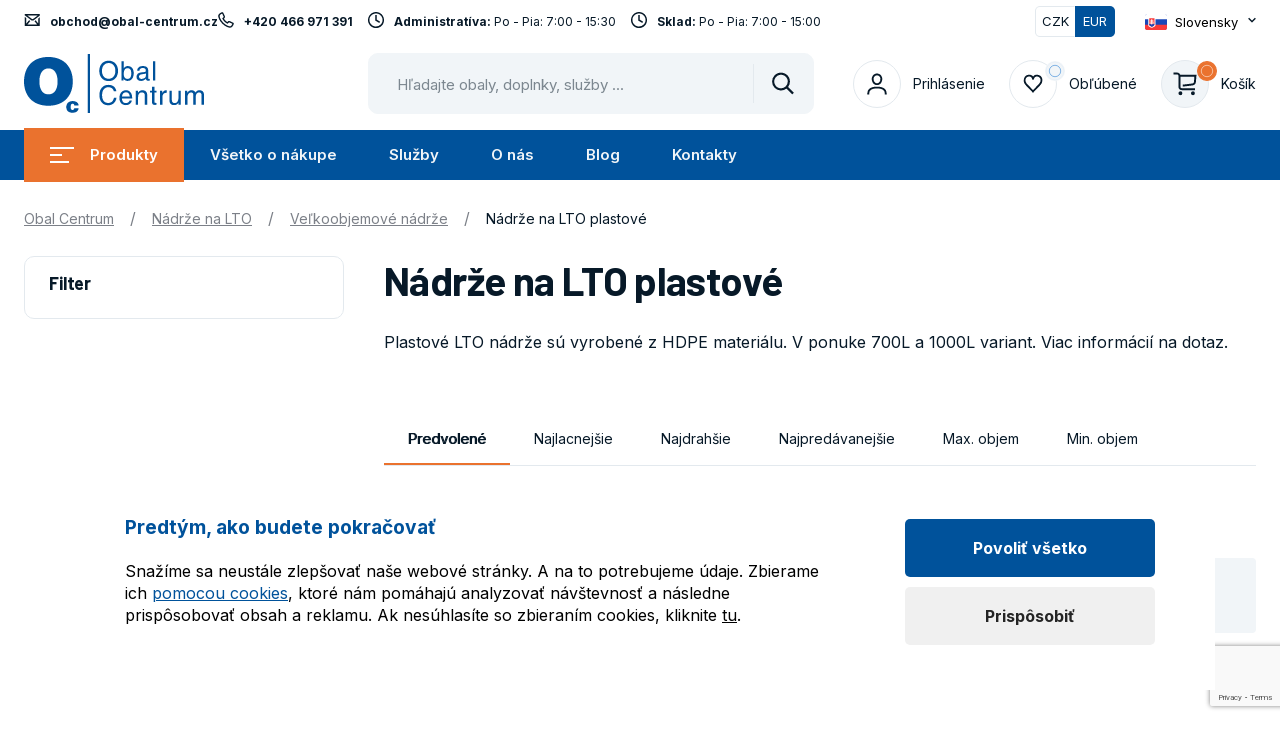

--- FILE ---
content_type: text/html; charset=UTF-8
request_url: https://www.obal-centrum.sk/nadrze-na-lto-plastove
body_size: 27960
content:
<link rel="preload" as="style" href="https://www.obal-centrum.sk/build/assets/flag-50cdeae2.css" /><link rel="preload" as="style" href="https://www.obal-centrum.sk/build/assets/QuestionButton-472c3336.css" /><link rel="preload" as="style" href="https://www.obal-centrum.sk/build/assets/ProductListClient-f667b7ff.css" /><link rel="modulepreload" href="https://www.obal-centrum.sk/build/assets/ProductListClient-d456c9e2.js" /><link rel="modulepreload" href="https://www.obal-centrum.sk/build/assets/i18nInstance-13f8a759.js" /><link rel="modulepreload" href="https://www.obal-centrum.sk/build/assets/Notify-c31d0ed1.js" /><link rel="modulepreload" href="https://www.obal-centrum.sk/build/assets/vue-plugin-34f9a26a.js" /><link rel="modulepreload" href="https://www.obal-centrum.sk/build/assets/Dialog-a86ab320.js" /><link rel="modulepreload" href="https://www.obal-centrum.sk/build/assets/pinia-plugin-78369c08.js" /><link rel="modulepreload" href="https://www.obal-centrum.sk/build/assets/_plugin-vue_export-helper-c27b6911.js" /><link rel="modulepreload" href="https://www.obal-centrum.sk/build/assets/btn.vue_vue_type_script_setup_true_lang-a3625e91.js" /><link rel="modulepreload" href="https://www.obal-centrum.sk/build/assets/nodes-195a7751.js" /><link rel="modulepreload" href="https://www.obal-centrum.sk/build/assets/QInnerLoading-5636d0af.js" /><link rel="modulepreload" href="https://www.obal-centrum.sk/build/assets/touch-5ff41afe.js" /><link rel="modulepreload" href="https://www.obal-centrum.sk/build/assets/selection-5dbbedac.js" /><link rel="modulepreload" href="https://www.obal-centrum.sk/build/assets/use-dark-065ed183.js" /><link rel="modulepreload" href="https://www.obal-centrum.sk/build/assets/QCard-e762eae2.js" /><link rel="modulepreload" href="https://www.obal-centrum.sk/build/assets/format-ff5bcb16.js" /><link rel="modulepreload" href="https://www.obal-centrum.sk/build/assets/ItemIcon.vue_vue_type_script_setup_true_lang-7bf0f1b1.js" /><link rel="modulepreload" href="https://www.obal-centrum.sk/build/assets/flag-27021513.js" /><link rel="modulepreload" href="https://www.obal-centrum.sk/build/assets/ProductAvailability.vue_vue_type_script_setup_true_lang-d07aa281.js" /><link rel="modulepreload" href="https://www.obal-centrum.sk/build/assets/FavoriteButton.vue_vue_type_script_setup_true_lang-cf55525c.js" /><link rel="modulepreload" href="https://www.obal-centrum.sk/build/assets/QuestionButton.vue_vue_type_script_setup_true_lang-5700ed25.js" /><link rel="modulepreload" href="https://www.obal-centrum.sk/build/assets/ReCaptchaWrapper.vue_vue_type_script_setup_true_lang-a4d1b6d5.js" /><link rel="modulepreload" href="https://www.obal-centrum.sk/build/assets/QDialog-80cb31b7.js" /><link rel="modulepreload" href="https://www.obal-centrum.sk/build/assets/use-transition-d5b01c4a.js" /><link rel="modulepreload" href="https://www.obal-centrum.sk/build/assets/QSeparator-35853259.js" /><link rel="modulepreload" href="https://www.obal-centrum.sk/build/assets/QInput-9a1c5cc1.js" /><link rel="modulepreload" href="https://www.obal-centrum.sk/build/assets/use-key-composition-64c58b9c.js" /><link rel="modulepreload" href="https://www.obal-centrum.sk/build/assets/QRadio-205a9c4a.js" /><link rel="modulepreload" href="https://www.obal-centrum.sk/build/assets/useQuery-e2515da7.js" /><link rel="modulepreload" href="https://www.obal-centrum.sk/build/assets/utils-99b844a9.js" /><link rel="modulepreload" href="https://www.obal-centrum.sk/build/assets/AxiosInstance-fd984f89.js" /><link rel="modulepreload" href="https://www.obal-centrum.sk/build/assets/FavoritesStore-335d447d.js" /><link rel="modulepreload" href="https://www.obal-centrum.sk/build/assets/use-quasar-43a395a4.js" /><link rel="modulepreload" href="https://www.obal-centrum.sk/build/assets/QForm-9f1d1763.js" /><link rel="modulepreload" href="https://www.obal-centrum.sk/build/assets/use-dialog-plugin-component-43fce232.js" /><link rel="modulepreload" href="https://www.obal-centrum.sk/build/assets/FormInput.vue_vue_type_script_setup_true_lang-1161905c.js" /><link rel="stylesheet" href="https://www.obal-centrum.sk/build/assets/flag-50cdeae2.css" /><link rel="stylesheet" href="https://www.obal-centrum.sk/build/assets/QuestionButton-472c3336.css" /><link rel="stylesheet" href="https://www.obal-centrum.sk/build/assets/ProductListClient-f667b7ff.css" /><script type="module" src="https://www.obal-centrum.sk/build/assets/ProductListClient-d456c9e2.js"></script>
<!DOCTYPE html>
<html lang="sk" data-lang="sk" class="no-js">
<head>
    <meta charset="utf-8">
    <!--[if IE]>
    <meta http-equiv="X-UA-Compatible" content="IE=edge"><![endif]-->
    <meta name="description" content="Potrebujete kvalitnú IBC kontajner? Máme ich pre vás veľa skladom za skvelé ceny. Mrknite sa.">
        <meta name="viewport" content="width=device-width, initial-scale=1.0">
    <meta name="twitter:card" content="summary_large_image">
    <meta property="og:title" content="Nádrže na LTO plastové | Obal Centrum">
    <meta property="og:type" content="website">
    <meta property="og:description" content="Potrebujete kvalitnú IBC kontajner? Máme ich pre vás veľa skladom za skvelé ceny. Mrknite sa.">
    <meta property="og:image" content="https://www.obal-centrum.sk/media/02:921b74fbee05661128b81e3df8194f571b4d86d6/s:1200x/na_LTO_plastove.jpg/na_LTO_plastove.jpg.jpeg">
                <meta property="og:url" content="https://www.obal-centrum.sk/nadrze-na-lto-plastove">
        <meta name="csrf-token" content="00MvsSlE5fTLI81dhjRJqYay3p9NrT7VCUmRYn3Z">
    
    <meta name="theme-color" content="#3cdbc0">
    
    
    
    <meta name="google-site-verification" content="S0y5I-AeRFEcCY8Z5elW8qHnRFRnaj3qJrxe0sKTA6w">

    <meta name="robots" content="index, follow">
            <link rel="canonical" href="https://www.obal-centrum.sk/nadrze-na-lto-plastove" />
            
    <title>Nádrže na LTO plastové | Obal Centrum</title>

    <!-- Google Tag Manager Data Layer -->
<script nonce="RFpfTSub9LEEr21abKaEMjHkq1772lAu">

  window.dataLayer = window.dataLayer || [];
  function gtag() { dataLayer.push(arguments); }

  // Global properties
  window.dataLayer.push({"user_tester":false,"app_currency":"EUR","app_language":"sk","app_locale":"sk","app_region":null,"ecomm_pagetype":"category"});
    
</script>
<!-- End Google Tag Manager Data Layer -->

<!-- Google Tag Manager -->
<link
  rel="dns-prefetch"
  href="https://www.googletagmanager.com/"
>
<link
  rel="dns-prefetch"
  href="https://region1.google-analytics.com/"
>

<style nonce="RFpfTSub9LEEr21abKaEMjHkq1772lAu">
  #gtm-no-script-frame {
    display: none;
    visibility: hidden;
    width: 0;
    height: 0;
  }
</style>
<script id="gtmScript" nonce="RFpfTSub9LEEr21abKaEMjHkq1772lAu">
(function(w,d,s,l,i){w[l]=w[l]||[];w[l].push({'gtm.start':
new Date().getTime(),event:'gtm.js'});var f=d.getElementsByTagName(s)[0],
j=d.createElement(s),dl=l!='dataLayer'?'&l='+l:'';j.async=true;j.src=
'https://www.googletagmanager.com/gtm.js?id='+i+dl;var n=d.querySelector('[nonce]');
n&&j.setAttribute('nonce',n.nonce||n.getAttribute('nonce'));f.parentNode.insertBefore(j,f);
})(window,document,'script','dataLayer','GTM-P8KLLSCV');
</script>
<!-- End Google Tag Manager -->

<!-- Google Tag Manager Consent and Events -->
<script nonce="RFpfTSub9LEEr21abKaEMjHkq1772lAu">
  function gtag() { dataLayer.push(arguments); }
  gtag("consent", "default", {"ad_personalization":"denied","ad_storage":"denied","ad_user_data":"denied","analytics_storage":"denied","functionality_storage":"granted","personalization_storage":"denied","security_storage":"granted"});
  dataLayer.push({"event":"default_consent"});

    gtag("event", "view_item_list", {"items":[],"item_list_id":"category","item_list_name":"N\u00e1dr\u017ee na LTO plastov\u00e9"});
  </script>
<!-- End Google Tag Manager Consent and Events -->

    <style>
        @font-face{font-family:Material Icons;font-style:normal;font-weight:400;font-display:block;src:url(/build/assets/flUhRq6tzZclQEJ-Vdg-IuiaDsNcIhQ8tQ-4a4dbc62.woff2) format(&quot;woff2&quot;),url(/build/assets/flUhRq6tzZclQEJ-Vdg-IuiaDsNa-fd84f88b.woff) format(&quot;woff&quot;)}.material-icons{font-family:Material Icons;font-weight:400;font-style:normal;display:inline-block;line-height:1;text-transform:none;letter-spacing:normal;word-wrap:normal;white-space:nowrap;direction:ltr;-webkit-font-smoothing:antialiased;text-rendering:optimizeLegibility;-moz-osx-font-smoothing:grayscale;font-feature-settings:&quot;liga&quot;}html{-webkit-font-smoothing:antialiased;-moz-osx-font-smoothing:grayscale;-webkit-text-size-adjust:100%;-ms-text-size-adjust:100%}body{margin:0}main{display:block}a{background-color:transparent}abbr[title]{border-bottom:none;text-decoration:underline;text-decoration:underline dotted}b,strong{font-weight:700}pre,code,kbd,samp{font-family:monospace;font-size:1em}small{font-size:80%}sub,sup{position:relative;vertical-align:baseline;font-size:75%;line-height:0}sub{bottom:-.25em}sup{top:-.5em}img{border-style:none}button,input,optgroup,select,textarea{margin:0;font-family:inherit}button,input{overflow:visible}button,select{text-transform:none}button,[type=button],[type=reset],[type=submit]{-webkit-appearance:button}button::-moz-focus-inner,[type=button]::-moz-focus-inner,[type=reset]::-moz-focus-inner,[type=submit]::-moz-focus-inner{padding:0;border-style:none}legend{display:table;max-width:100%;padding:0;color:inherit;white-space:normal}progress{vertical-align:baseline}textarea{overflow:auto}[type=checkbox],[type=radio]{padding:0}[type=number]::-webkit-inner-spin-button,[type=number]::-webkit-outer-spin-button{height:auto}[type=search]{-webkit-appearance:textfield}[type=search]::-webkit-search-decoration{-webkit-appearance:none}::-webkit-file-upload-button{font:inherit;-webkit-appearance:button}details{display:block}summary{display:list-item}template{display:none}[hidden]{display:none}:root{accent-color:#00529b}:focus{outline:.2rem solid #0077cc;outline-offset:0}input:focus,textarea:focus,select:focus{outline-offset:-.2rem}pre{white-space:pre;white-space:pre-wrap;word-wrap:break-word}img,iframe,object,embed,svg{vertical-align:middle}fieldset{margin:0;padding:0;border:0}figure{margin:0}[disabled]{cursor:default}.as-link{display:inline;padding:0;border:0;background:none;font-size:inherit;line-height:inherit;text-align:left;-webkit-appearance:none;-moz-appearance:none;appearance:none}blockquote:before{content:&quot;&quot;;position:absolute;top:3.8rem;left:3.2rem;display:block;width:3.2rem;height:2.5rem;background-image:url(&quot;data:image/svg+xml,%3Csvg width=&#039;32&#039; height=&#039;25&#039; fill=&#039;none&#039; xmlns=&#039;http://www.w3.org/2000/svg&#039;%3E%3Cpath d=&#039;M.4 22.47c2.69-1.3 4.8-2.82 6.33-4.56a10.85 10.85 0 0 0 2.65-6.3h-2c-1.49 0-2.7-.17-3.62-.5A5.77 5.77 0 0 1 1.5 9.72 5.13 5.13 0 0 1 .32 7.83 7.13 7.13 0 0 1 0 5.7c0-1.52.6-2.85 1.83-4A6.25 6.25 0 0 1 6.19 0c2.63 0 4.64.87 6.05 2.6 1.4 1.73 2.11 4.13 2.11 7.2 0 2.84-1.21 5.72-3.65 8.61A23.5 23.5 0 0 1 1.97 25L.39 22.47Zm17.64 0c2.7-1.3 4.8-2.82 6.34-4.56a10.85 10.85 0 0 0 2.64-6.3h-2c-1.48 0-2.68-.17-3.62-.5a5.77 5.77 0 0 1-2.25-1.39 5.13 5.13 0 0 1-1.18-1.89 7.13 7.13 0 0 1-.32-2.13c0-1.52.6-2.85 1.82-4A6.25 6.25 0 0 1 23.84 0c2.62 0 4.64.87 6.05 2.6C31.29 4.33 32 6.73 32 9.8c0 2.84-1.22 5.72-3.65 8.61A23.5 23.5 0 0 1 19.62 25l-1.58-2.53Z&#039; fill=&#039;%23EA722E&#039;/%3E%3C/svg%3E%0A&quot;)}.inp-text{display:block;width:100%;padding:1.4rem 1.2rem 1.3rem;border:.1rem solid #e3e9ee;border-radius:.5rem;background-color:#fff;color:#071928;font-size:1.4rem;line-height:1.6428571429;transition:background-color .3s,border-color .3s;-webkit-appearance:none;-moz-appearance:none;appearance:none}[type=search].inp-text::-webkit-search-decoration,[type=search].inp-text::-webkit-search-cancel-button,[type=search].inp-text::-webkit-search-results-button,[type=search].inp-text::-webkit-search-results-decoration{display:none}.inp-text:disabled{background-color:#eee}.inp-text:focus{border-color:#071928}.has-error .inp-text{border-color:#d20000}.inp-text::placeholder{color:#07192880;opacity:1}.inp-text:focus::placeholder{color:#00000040}textarea.inp-text{height:auto}.m-tools__list,.m-lang__list,.m-submenu__list,.m-main__list,.grid{margin:0}.m-tools__item,.m-lang__item,.m-submenu__item,.m-main__item,.grid__cell{position:static;margin:0;padding:0;background:none}.m-tools__item:before,.m-lang__item:before,.m-submenu__item:before,.m-main__item:before,.grid__cell:before{content:normal;counter-increment:none;position:static;top:auto;left:auto}.grid{counter-reset:none}.grid__cell{position:static}.grid__cell:before{content:normal;counter-increment:none;position:static;top:auto;left:auto}.grid{display:flex;flex-wrap:wrap}.grid__cell{flex:0 0 auto;width:100%}.grid--scroll{position:relative;display:flex;flex-wrap:nowrap;overflow:hidden;overflow-x:auto}.js .grid--scroll{overflow-x:hidden}.grid--scroll .grid__cell{flex-shrink:0}.grid--scroll .slick-slide .grid__cell{max-width:none}.row-main:before,.row-main:after{content:&quot;&quot;;display:table}.row-main:after{clear:both}.row-main{position:relative;width:100%;max-width:146.4rem;margin:0 auto;padding:0 .8rem}.row-main--sm{max-width:95.2rem}@media (min-width: 46.875rem){.row-main{padding:0 2.4rem}.row-main--sm{max-width:98.4rem}}.grid{margin-bottom:-2.4rem;margin-left:-2.4rem}.grid__cell{position:relative;border:2.4rem solid transparent;border-width:0 0 2.4rem 2.4rem;border-image:url(&quot;data:image/svg+xml,%3Csvg xmlns=&#039;http://www.w3.org/2000/svg&#039;%3E%3C/svg%3E&quot;)}.grid__cell--top{align-self:flex-start}.grid__cell--middle{align-self:center}.grid__cell--bottom{align-self:flex-end}.grid__cell--eq{display:flex}.grid__cell--eq&gt;*{flex:1 1 auto}.grid--nowrap{flex-wrap:nowrap}.grid--middle{align-items:center}.grid--bottom{align-items:flex-end}.grid--center{justify-content:center}.grid--right{justify-content:flex-end}.grid--space-between{justify-content:space-between}.grid--x-0{margin-left:0}.grid--x-0&gt;.grid__cell{border-left-width:0}@media (min-width: 46.875rem){.grid--x-0{margin-left:0}.grid--x-0&gt;.grid__cell{border-left-width:0}}@media (min-width: 62.5rem){.grid--x-0{margin-left:0}.grid--x-0&gt;.grid__cell{border-left-width:0}}.grid--x-xxs{margin-left:-.2rem}.grid--x-xxs&gt;.grid__cell{border-left-width:.2rem}@media (min-width: 46.875rem){.grid--x-xxs{margin-left:-.4rem}.grid--x-xxs&gt;.grid__cell{border-left-width:.4rem}}@media (min-width: 62.5rem){.grid--x-xxs{margin-left:-.8rem}.grid--x-xxs&gt;.grid__cell{border-left-width:.8rem}}.grid--x-xs{margin-left:-.4rem}.grid--x-xs&gt;.grid__cell{border-left-width:.4rem}@media (min-width: 46.875rem){.grid--x-xs{margin-left:-.8rem}.grid--x-xs&gt;.grid__cell{border-left-width:.8rem}}@media (min-width: 62.5rem){.grid--x-xs{margin-left:-1.6rem}.grid--x-xs&gt;.grid__cell{border-left-width:1.6rem}}.grid--x-sm{margin-left:-.6rem}.grid--x-sm&gt;.grid__cell{border-left-width:.6rem}@media (min-width: 46.875rem){.grid--x-sm{margin-left:-1.2rem}.grid--x-sm&gt;.grid__cell{border-left-width:1.2rem}}@media (min-width: 62.5rem){.grid--x-sm{margin-left:-2.4rem}.grid--x-sm&gt;.grid__cell{border-left-width:2.4rem}}.grid--x-md{margin-left:-.8rem}.grid--x-md&gt;.grid__cell{border-left-width:.8rem}@media (min-width: 46.875rem){.grid--x-md{margin-left:-1.6rem}.grid--x-md&gt;.grid__cell{border-left-width:1.6rem}}@media (min-width: 62.5rem){.grid--x-md{margin-left:-3.2rem}.grid--x-md&gt;.grid__cell{border-left-width:3.2rem}}.grid--x-lg{margin-left:-1rem}.grid--x-lg&gt;.grid__cell{border-left-width:1rem}@media (min-width: 46.875rem){.grid--x-lg{margin-left:-2rem}.grid--x-lg&gt;.grid__cell{border-left-width:2rem}}@media (min-width: 62.5rem){.grid--x-lg{margin-left:-4rem}.grid--x-lg&gt;.grid__cell{border-left-width:4rem}}.grid--x-xl{margin-left:-1.2rem}.grid--x-xl&gt;.grid__cell{border-left-width:1.2rem}@media (min-width: 46.875rem){.grid--x-xl{margin-left:-2.4rem}.grid--x-xl&gt;.grid__cell{border-left-width:2.4rem}}@media (min-width: 62.5rem){.grid--x-xl{margin-left:-4.8rem}.grid--x-xl&gt;.grid__cell{border-left-width:4.8rem}}.grid--x-xxl{margin-left:-1.4rem}.grid--x-xxl&gt;.grid__cell{border-left-width:1.4rem}@media (min-width: 46.875rem){.grid--x-xxl{margin-left:-2.8rem}.grid--x-xxl&gt;.grid__cell{border-left-width:2.8rem}}@media (min-width: 62.5rem){.grid--x-xxl{margin-left:-5.6rem}.grid--x-xxl&gt;.grid__cell{border-left-width:5.6rem}}.grid--x-xxxl{margin-left:-1.6rem}.grid--x-xxxl&gt;.grid__cell{border-left-width:1.6rem}@media (min-width: 46.875rem){.grid--x-xxxl{margin-left:-3.2rem}.grid--x-xxxl&gt;.grid__cell{border-left-width:3.2rem}}@media (min-width: 62.5rem){.grid--x-xxxl{margin-left:-6.4rem}.grid--x-xxxl&gt;.grid__cell{border-left-width:6.4rem}}.grid--y-0{margin-bottom:0}.grid--y-0&gt;.grid__cell{border-bottom-width:0}@media (min-width: 46.875rem){.grid--y-0{margin-bottom:0}.grid--y-0&gt;.grid__cell{border-bottom-width:0}}@media (min-width: 62.5rem){.grid--y-0{margin-bottom:0}.grid--y-0&gt;.grid__cell{border-bottom-width:0}}.grid--y-xxs{margin-bottom:-.2rem}.grid--y-xxs&gt;.grid__cell{border-bottom-width:.2rem}@media (min-width: 46.875rem){.grid--y-xxs{margin-bottom:-.4rem}.grid--y-xxs&gt;.grid__cell{border-bottom-width:.4rem}}@media (min-width: 62.5rem){.grid--y-xxs{margin-bottom:-.8rem}.grid--y-xxs&gt;.grid__cell{border-bottom-width:.8rem}}.grid--y-xs{margin-bottom:-.4rem}.grid--y-xs&gt;.grid__cell{border-bottom-width:.4rem}@media (min-width: 46.875rem){.grid--y-xs{margin-bottom:-.8rem}.grid--y-xs&gt;.grid__cell{border-bottom-width:.8rem}}@media (min-width: 62.5rem){.grid--y-xs{margin-bottom:-1.6rem}.grid--y-xs&gt;.grid__cell{border-bottom-width:1.6rem}}.grid--y-sm{margin-bottom:-.6rem}.grid--y-sm&gt;.grid__cell{border-bottom-width:.6rem}@media (min-width: 46.875rem){.grid--y-sm{margin-bottom:-1.2rem}.grid--y-sm&gt;.grid__cell{border-bottom-width:1.2rem}}@media (min-width: 62.5rem){.grid--y-sm{margin-bottom:-2.4rem}.grid--y-sm&gt;.grid__cell{border-bottom-width:2.4rem}}.grid--y-md{margin-bottom:-.8rem}.grid--y-md&gt;.grid__cell{border-bottom-width:.8rem}@media (min-width: 46.875rem){.grid--y-md{margin-bottom:-1.6rem}.grid--y-md&gt;.grid__cell{border-bottom-width:1.6rem}}@media (min-width: 62.5rem){.grid--y-md{margin-bottom:-3.2rem}.grid--y-md&gt;.grid__cell{border-bottom-width:3.2rem}}.grid--y-lg{margin-bottom:-1rem}.grid--y-lg&gt;.grid__cell{border-bottom-width:1rem}@media (min-width: 46.875rem){.grid--y-lg{margin-bottom:-2rem}.grid--y-lg&gt;.grid__cell{border-bottom-width:2rem}}@media (min-width: 62.5rem){.grid--y-lg{margin-bottom:-4rem}.grid--y-lg&gt;.grid__cell{border-bottom-width:4rem}}.grid--y-xl{margin-bottom:-1.2rem}.grid--y-xl&gt;.grid__cell{border-bottom-width:1.2rem}@media (min-width: 46.875rem){.grid--y-xl{margin-bottom:-2.4rem}.grid--y-xl&gt;.grid__cell{border-bottom-width:2.4rem}}@media (min-width: 62.5rem){.grid--y-xl{margin-bottom:-4.8rem}.grid--y-xl&gt;.grid__cell{border-bottom-width:4.8rem}}.grid--y-xxl{margin-bottom:-1.4rem}.grid--y-xxl&gt;.grid__cell{border-bottom-width:1.4rem}@media (min-width: 46.875rem){.grid--y-xxl{margin-bottom:-2.8rem}.grid--y-xxl&gt;.grid__cell{border-bottom-width:2.8rem}}@media (min-width: 62.5rem){.grid--y-xxl{margin-bottom:-5.6rem}.grid--y-xxl&gt;.grid__cell{border-bottom-width:5.6rem}}.grid--y-xxxl{margin-bottom:-1.6rem}.grid--y-xxxl&gt;.grid__cell{border-bottom-width:1.6rem}@media (min-width: 46.875rem){.grid--y-xxxl{margin-bottom:-3.2rem}.grid--y-xxxl&gt;.grid__cell{border-bottom-width:3.2rem}}@media (min-width: 62.5rem){.grid--y-xxxl{margin-bottom:-6.4rem}.grid--y-xxxl&gt;.grid__cell{border-bottom-width:6.4rem}}.size--auto{width:auto}.size--autogrow{flex:1 0 auto;width:auto}.size--1-12{width:8.3333333333%}.size--2-12{width:16.6666666667%}.size--3-12{width:25%}.size--4-12{width:33.3333333333%}.size--5-12{width:41.6666666667%}.size--6-12{width:50%}.size--7-12{width:58.3333333333%}.size--8-12{width:66.6666666667%}.size--9-12{width:75%}.size--10-12{width:83.3333333333%}.size--11-12{width:91.6666666667%}.size--12-12{width:100%}.size--auto\@sm{width:auto}.size--autogrow\@sm{flex:1 0 auto;width:auto}.size--1-12\@sm{width:8.3333333333%}.size--2-12\@sm{width:16.6666666667%}.size--3-12\@sm{width:25%}.size--4-12\@sm{width:33.3333333333%}.size--5-12\@sm{width:41.6666666667%}.size--6-12\@sm{width:50%}.size--7-12\@sm{width:58.3333333333%}.size--8-12\@sm{width:66.6666666667%}.size--9-12\@sm{width:75%}.size--10-12\@sm{width:83.3333333333%}.size--11-12\@sm{width:91.6666666667%}.size--12-12\@sm{width:100%}.size--auto\@md{width:auto}.size--autogrow\@md{flex:1 0 auto;width:auto}.size--1-12\@md{width:8.3333333333%}.size--2-12\@md{width:16.6666666667%}.size--3-12\@md{width:25%}.size--4-12\@md{width:33.3333333333%}.size--5-12\@md{width:41.6666666667%}.size--6-12\@md{width:50%}.size--7-12\@md{width:58.3333333333%}.size--8-12\@md{width:66.6666666667%}.size--9-12\@md{width:75%}.size--10-12\@md{width:83.3333333333%}.size--11-12\@md{width:91.6666666667%}.size--12-12\@md{width:100%}.size--auto\@lg{width:auto}.size--autogrow\@lg{flex:1 0 auto;width:auto}.size--1-12\@lg{width:8.3333333333%}.size--2-12\@lg{width:16.6666666667%}.size--3-12\@lg{width:25%}.size--4-12\@lg{width:33.3333333333%}.size--5-12\@lg{width:41.6666666667%}.size--6-12\@lg{width:50%}.size--7-12\@lg{width:58.3333333333%}.size--8-12\@lg{width:66.6666666667%}.size--9-12\@lg{width:75%}.size--10-12\@lg{width:83.3333333333%}.size--11-12\@lg{width:91.6666666667%}.size--12-12\@lg{width:100%}.size--auto\@xl{width:auto}.size--autogrow\@xl{flex:1 0 auto;width:auto}.size--1-12\@xl{width:8.3333333333%}.size--2-12\@xl{width:16.6666666667%}.size--3-12\@xl{width:25%}.size--4-12\@xl{width:33.3333333333%}.size--5-12\@xl{width:41.6666666667%}.size--6-12\@xl{width:50%}.size--7-12\@xl{width:58.3333333333%}.size--8-12\@xl{width:66.6666666667%}.size--9-12\@xl{width:75%}.size--10-12\@xl{width:83.3333333333%}.size--11-12\@xl{width:91.6666666667%}.size--12-12\@xl{width:100%}.size--auto\@xxl{width:auto}.size--autogrow\@xxl{flex:1 0 auto;width:auto}.size--1-12\@xxl{width:8.3333333333%}.size--2-12\@xxl{width:16.6666666667%}.size--3-12\@xxl{width:25%}.size--4-12\@xxl{width:33.3333333333%}.size--5-12\@xxl{width:41.6666666667%}.size--6-12\@xxl{width:50%}.size--7-12\@xxl{width:58.3333333333%}.size--8-12\@xxl{width:66.6666666667%}.size--9-12\@xxl{width:75%}.size--10-12\@xxl{width:83.3333333333%}.size--11-12\@xxl{width:91.6666666667%}.size--12-12\@xxl{width:100%}.currency-switch{position:relative;display:flex;vertical-align:top}.currency-switch__item{display:flex;flex:1 1 auto;justify-content:center;align-items:center;width:4rem;padding:.3rem .5rem;border:.1rem solid #e3e9ee;border-radius:0 .5rem .5rem 0;border-color:#e3e9ee #e3e9ee #e3e9ee transparent;background-color:#fff;color:#071928;font-size:1.3rem;text-align:center;text-decoration:none;transition:border-color .3s,background-color .3s,color .3s}.currency-switch__item:first-child{border-radius:.5rem 0 0 .5rem;border-color:#e3e9ee transparent #e3e9ee #e3e9ee}.currency-switch__item.is-active{background-color:#00529b;color:#fff}.currency-switch__item:first-child.is-active{border-color:#00529b transparent #00529b #00529b}.currency-switch__item:last-child.is-active{border-color:#00529b #00529b #00529b transparent}.hoverevents .currency-switch__item:hover{color:#fff}.hoverevents .currency-switch__item:not(.is-active):hover{background-color:#00529bcc}.hoverevents .currency-switch__item:not(.is-active):hover:first-child{border-color:rgba(0,82,155,.5) transparent rgba(0,82,155,.5) rgba(0,82,155,.5)}.hoverevents .currency-switch__item:not(.is-active):hover:last-child{border-color:rgba(0,82,155,.5) rgba(0,82,155,.5) rgba(0,82,155,.5) transparent}.item-icon{display:inline-flex;align-items:center}.item-icon__icon{margin-right:1rem}.item-icon__icon .icon-svg{position:relative;top:-.2rem}.item-icon__icon .icon-svg__svg{width:1.6rem;font-size:1.2rem}.item-icon--after{flex-direction:row-reverse}.item-icon--after .item-icon__icon{margin:0 0 0 1rem}.f-search{position:relative;z-index:51}.f-search__wrap{margin:0}.f-search__header{display:none;justify-content:space-between;align-items:center;margin-bottom:1.5rem}.f-search__label{display:block;margin-bottom:0}.f-search__inp{padding:1.6rem 11rem 1.3rem 1.6rem;border-radius:1rem;border-color:#f1f5f8;background-color:#f1f5f8;font-size:1.4rem}.f-search__btn{position:absolute;top:.1rem;right:.1rem;bottom:.1rem;left:1.2rem;left:auto;display:flex;justify-content:center;align-items:center;width:6rem;margin:0;padding:0;border-width:0;background-color:transparent;color:#071928;transition:color .3s;cursor:pointer}.f-search__btn:before{content:&quot;&quot;;position:absolute;top:1rem;bottom:1rem;left:0;width:.1rem;background-color:#e3e9ee}.f-search__btn .icon-svg,.f-search__btn .icon-svg__svg{width:2.2rem}.f-search__clear{position:absolute;top:50%;right:7.5rem;display:flex;justify-content:center;align-items:center;width:2.2rem;height:2.2rem;margin:0;padding:0;border-width:0;background-color:transparent;color:#071928;visibility:hidden;opacity:0;transform:translateY(-50%);transition:color .3s,opacity .3s,visibility .3s;cursor:pointer}.f-search__clear .icon-svg__svg{width:1.6rem}.f-search.is-filled .f-search__clear{visibility:visible;opacity:1}.f-search__inp:focus{border-color:#00529b;background-color:#fff;box-shadow:0 0 0 .1rem #00529b}.f-search__inp:focus+.f-search__clear{visibility:visible;opacity:1}.hoverevents .f-search__btn:hover,.hoverevents .f-search__clear:hover{color:#ea722e}@media (min-width: 62.5rem){.f-search{max-width:58rem}.f-search__inp{padding:1.9rem 11rem 1.6rem 2.4rem;font-size:1.5rem}}.m-accessibility{position:absolute;top:0;left:-500rem}.m-accessibility a:focus,.m-accessibility a:active{position:absolute;top:0;left:500rem;z-index:900;width:20rem;padding:.2rem 0 .5rem;background-color:#fff;text-align:center}.m-main{position:relative;z-index:1}.m-main__item{position:relative}.m-main__link{display:flex;align-items:center;padding:1.6rem 2.6rem;color:#071928;font-weight:600;font-size:1.5rem;line-height:1.2;text-decoration:none;transition:color .3s,background-color .3s}.m-main__submenu-row{z-index:51;max-height:50px;display:flex;justify-content:space-between;align-items:center}.m-main__icon{position:relative;margin:0;padding:0;border-width:0;background-color:transparent;color:#ea722e}.m-main__icon .icon-svg{transition:transform .3s}.m-main__icon .icon-svg__svg{width:1.3rem;max-height:1.3rem}.m-main__submenu{left:0;z-index:50;overflow:hidden;visibility:hidden;opacity:0;transition:opacity .3s,visibility .3s,transform .3s}.m-main__submenu&gt;*{position:relative}.m-main__submenu .icon-svg__svg{width:1.1rem;max-height:1.1rem}.m-main__item--products{position:static}.m-main__item--products .m-main__submenu-row{position:relative}.m-main__item--products .m-main__link{position:relative;z-index:1;transition:background-color .3s}.m-main__item--products .m-main__submenu{width:100%}.m-main__item--products .c-branches__title{text-align:left}.m-main__item--products .c-branches__list{justify-content:flex-start;margin:0 0 -.8rem -.8rem}.m-main__item--products .c-branches__item{border-width:0 0 .8rem .8rem}.m-main__item--products .c-categories__list{margin:0 0 -.8rem -.8rem}.m-main__item--products .c-categories__item{border-width:0 0 .8rem .8rem}.m-main__item--products .c-categories__title{text-align:left}.m-main__item.is-open .m-main__link{color:#ea722e}.m-main__item.is-open .m-main__submenu{display:flex;flex-direction:column;visibility:visible;opacity:1;transition-delay:.2s}.hoverevents .m-main__item--products .m-main__submenu-row:hover .m-main__link{background-color:#c95513;color:#fff}.hoverevents .m-main__item--products .m-main__submenu-row:hover:before{background-color:#c95513}.hoverevents .m-main__link:hover{background-color:#fff;color:#ea722e}@media (max-width: 62.5rem){.m-main__inner{display:flex;flex-direction:column;justify-content:space-between;overflow:hidden}.m-main__item{border-bottom:.1rem solid #e3e9ee}.m-main__icon{right:.8rem;padding:1.6rem}.m-main__submenu-trigger{transition:transform .3s}.m-main__submenu{height:0}.m-main .c-branches__title,.m-main .c-categories__title{font-size:1.2rem}.m-main__item.is-open .m-main__submenu-trigger{transform:rotate(-180deg)}.m-main__item.is-open .m-main__submenu{height:100%}}@media (min-width: 46.875rem){.m-main__item--products .m-main__submenu{padding:0 2.4rem}.m-main__item--products .m-main__submenu .m-submenu{padding:2.4rem 0}}@media (min-width: 62.5rem){.m-main{background-color:#00529b}.m-main__list{display:flex;align-items:center}.m-main__link{color:#f1f5f8}.m-main__icon:not(.m-main__submenu-trigger){display:none}.m-main__submenu-trigger{width:0;overflow:hidden}.m-main__submenu{position:absolute;top:100%;right:0;width:33rem;border-radius:0 1rem 1rem;background-color:#fff;transition-delay:.4s}.m-main__hamburger-icon{position:relative;display:block;width:2.4rem;height:1.6rem;margin-right:1.6rem}.m-main__hamburger-icon span{position:absolute;display:block;height:.2rem;margin:0 auto .5rem;background-color:#fff;transition:all .3s}.m-main__hamburger-icon span:nth-of-type(1){top:0;width:100%}.m-main__hamburger-icon span:nth-of-type(2){top:.7rem;width:50%}.m-main__hamburger-icon span:nth-of-type(3){top:1.4rem;width:80%;margin-bottom:0}.m-main__item--products .m-main__submenu-row:before{content:&quot;&quot;;position:absolute;top:-.2rem;right:0;bottom:-.2rem;left:0;background-color:#ea722e;transition:background-color .3s}.m-main__item--products .m-main__link{background-color:#ea722e;color:#fff}.m-main__item--products .m-main__submenu{border:.2rem solid #c95513;border-radius:0 0 2rem 2rem}.m-main__item.is-open .m-main__link{background-color:#fff;color:#ea722e}.m-main__item--products.is-open .m-main__submenu-row:before{background-color:#c95513}.m-main__item--products.is-open .m-main__hamburger-icon span{width:100%}.m-main__item--products.is-open .m-main__hamburger-icon span:nth-of-type(1){top:.7rem;transform:rotate(45deg)}.m-main__item--products.is-open .m-main__hamburger-icon span:nth-of-type(2){opacity:0}.m-main__item--products.is-open .m-main__hamburger-icon span:nth-of-type(3){top:.7rem;transform:rotate(-45deg)}.m-main__item--products.is-open .m-main__link{background-color:#c95513;color:#fff}}.m-submenu__link{display:block;padding:1.2rem 0;color:#000;font-size:1.4rem;line-height:1.4666666667;text-decoration:none}.m-submenu__icon{display:none}.hoverevents .m-submenu__link:hover{color:#ea722e}@media (max-width: 46.875rem){.m-submenu{padding:0 2.6rem 1.6rem}}@media (max-width: 62.5rem){.m-submenu__link{position:relative;display:flex;padding:.7rem 0}.m-submenu__icon{display:inline-flex;margin-right:1.8rem;color:#ea722e}}@media (min-width: 46.875rem){.m-submenu__link{padding:1.6rem 1.2rem;border-bottom:.1rem solid #e3e9ee}.m-submenu__item:last-child .m-submenu__link{border-bottom-width:0}}@media (min-width: 46.875rem) and (max-width: 62.5rem){.m-submenu__link{padding:1.6rem 2.4rem}}.m-lang{position:relative;z-index:100;max-width:15rem;font-size:1.3rem;line-height:1.2307692308}.m-lang__trigger{display:flex;align-items:center;padding:0;border-width:0;background-color:transparent;cursor:pointer}.m-lang__trigger .item-icon__icon{color:#071928;transition:transform .3s}.m-lang__trigger .item-icon__icon .icon-svg{width:.8rem}.m-lang__trigger .item-icon__icon .icon-svg__svg{display:flex;justify-content:center;align-items:center;width:8px;height:8px}.m-lang__flag{margin-right:.8rem}.m-lang__list{position:absolute;top:calc(100% + 1rem);left:50%;width:15rem;padding:0 1.2rem;border-radius:.5rem;background:#ffffff;visibility:hidden;opacity:0;transform:translate(-50%);box-shadow:0 1.2rem 4rem #00000026}.m-lang__item{position:relative}.m-lang__item:last-child .m-lang__link{border-bottom-width:0}.m-lang__link{display:flex;align-items:center;padding:1.6rem 1.2rem;border-bottom:.1rem solid #e3e9ee;color:#071928;text-decoration:none}.m-lang.is-open .m-lang__list{visibility:visible;opacity:1}.m-lang.is-open .item-icon__icon{transform:rotate(-180deg)}.m-lang.is-top .m-lang__list{top:auto;bottom:calc(100% + 1rem)}.m-lang.is-right .m-lang__list{right:0;left:auto;transform:translate(0)}.m-tools__list{display:flex;margin:0 0 0 -2.4rem}.m-tools__item{border:2.4rem solid transparent;border-width:0 0 0 2.4rem}.m-tools__item.logged{display:flex;gap:2rem}.m-tools__item.logged .logout{display:none}.m-tools__link{display:flex;flex-direction:row-reverse;align-items:center;color:#071928;font-size:0;text-decoration:none}.m-tools__icon{position:relative;display:flex;justify-content:center;align-items:center;width:2.4rem;height:2.4rem;transition:background-color .3s,border-color .3s,color .3s}.m-tools__icon .icon-svg{width:2.4rem;height:2.4rem}.m-tools__badge{position:absolute;top:-.8rem;right:-1.2rem;display:none;justify-content:center;align-items:center;width:2rem;height:2rem;border-radius:50%;background-color:#f1f5f8;color:#071928;font-weight:600;font-size:1.1rem;line-height:1.1818181818}.m-tools__item--basket .m-tools__badge{display:flex;background-color:#ea722e;color:#fff}.m-tools__item--favorites .m-tools__badge{display:flex}.hoverevents .m-tools__link:hover{color:#071928}.hoverevents .m-tools__link:hover .m-tools__icon{border-color:#ea722e;color:#ea722e}.m-tools__item.mobile{padding:1.1rem 2.4rem}.m-tools__item.mobile .m-tools__link{font-size:1.4rem}@media (min-width: 75rem){.m-tools__icon{width:4.8rem;height:4.8rem;margin-right:1.2rem;border:.1rem solid #e3e9ee;border-radius:50%}.m-tools__link{font-size:1.4rem}.m-tools__badge{top:0;right:-.9rem;display:inline-flex}.m-tools__item--basket .m-tools__icon{background-color:#f1f5f8}.m-tools__item.logged .logout{display:flex}}html{height:100%;box-sizing:border-box;scroll-behavior:smooth}*,*:before,*:after{box-sizing:inherit}body{position:relative;display:flex;flex-direction:column;min-width:32rem;min-height:100%;overflow-x:hidden;overflow-y:scroll}:first-child{margin-top:0}@media (min-width: 46.875rem){body:before{content:&quot;&quot;;position:absolute;top:0;right:0;bottom:0;left:0;z-index:49;background:rgba(0,0,0,.2);visibility:hidden;opacity:0;transition:opacity .3s,visibility .3s;transition-delay:.4s;-webkit-backdrop-filter:blur(3rem);backdrop-filter:blur(3rem)}.menu-is-open:before{visibility:visible;opacity:1;transition-delay:.2s}}.header{z-index:55;background-color:#fff}.header .row-main{position:static}.header .b-info-box{background:#ea722e;background-size:cover;width:100%;color:#fff;padding:1rem 0;margin-bottom:.2rem}.header .b-info-box__wrapper{display:flex;justify-content:center;padding:0 1rem;width:100%}.header .b-info-box p{margin:0;text-align:center;width:122rem}.header .b-info-box p a{color:#fff}.header .b-info-box p a:hover{color:#00529b}.header__logo{display:block;width:100%;margin:0;padding:0;font-family:Inter,-apple-system,blinkmacsystemfont,Segoe UI,helvetica,arial,sans-serif;font-size:100%;line-height:1;text-align:left}.header__switches{display:flex;align-items:center;margin:0 0 0 -3rem}.header__switches&gt;*{border:3rem solid transparent;border-width:0 0 0 3rem}.header__trigger{display:flex;justify-content:center;align-items:center;width:4rem;height:4rem;border-width:0;border-radius:.5rem;background-color:#00529b;color:#fff}.header__trigger-icon{position:relative;display:block;width:2.4rem;height:1.6rem;margin:0 auto}.header__trigger-icon span{position:absolute;display:block;width:100%;height:.2rem;margin:0 auto .5rem;background-color:#fff;transition:all .3s}.header__trigger-icon span:nth-of-type(1){top:0}.header__trigger-icon span:nth-of-type(2){top:.7rem}.header__trigger-icon span:nth-of-type(3){top:1.4rem;margin-bottom:0}.header .user-mobile{border:1px solid #e3e9ee;margin-top:1rem}.header .user-mobile .m-tools__icon{width:4.8rem;height:4.8rem;margin-right:1.2rem;border:.1rem solid #e3e9ee;border-radius:50%}.header__phone,.header__email,.header__info{font-size:1.3rem}.header__phone a,.header__email a,.header__info a{color:#071928;text-decoration:none}.header__phone .icon-svg,.header__email .icon-svg,.header__info .icon-svg{width:1.6rem}.header__phone .icon-svg__svg,.header__email .icon-svg__svg,.header__info .icon-svg__svg{display:flex;justify-content:center;align-items:center;height:1.6rem}@media (max-width: calc(62.5rem - 1px)){.header{position:relative;box-shadow:0 .2rem .8rem #00000026}.header__mobile-tools{display:flex;justify-content:space-between;align-items:center}.header__logo{max-width:10.5rem}.header__tools{display:flex;align-items:center;margin:0 0 0 -2.7rem}.header__tools&gt;*{margin-bottom:0;border:2.7rem solid transparent;border-width:0 0 0 2.7rem}.header__wrapper{position:absolute;top:100%;right:0;left:0;z-index:70;height:calc(100dvh - 11.3rem);background-color:#fff;overflow:hidden;overflow-y:auto;visibility:hidden;opacity:0;transition:opacity .3s,visibility .3s}.header__wrapper .header__logo,.header__wrapper .header__tools,.header__inner .header__search{display:none}.header__search{border-bottom:.1rem solid #e3e9ee}.header__search .f-search__wrap{padding:1.2rem .8rem .8rem}.header__switches{position:fixed;right:0;bottom:0;left:0;z-index:5;justify-content:center;padding:1.6rem .8rem;background-color:#f1f5f8}.header__info{margin-top:2.5rem;padding:0 1.6rem}.menu-is-open .header__trigger-icon span{width:100%}.menu-is-open .header__trigger-icon span:nth-of-type(1){top:.7rem;transform:rotate(45deg)}.menu-is-open .header__trigger-icon span:nth-of-type(2){opacity:0}.menu-is-open .header__trigger-icon span:nth-of-type(3){top:.7rem;transform:rotate(-45deg)}.menu-is-open .header__wrapper{visibility:visible;opacity:1}}@media (max-width: calc(62.5rem - 1px)) and (min-width: 46.875rem){.header__search .f-search__wrap{padding:1.2rem 2.4rem .8rem}}@media (min-width: 62.5rem){.header__inner{display:grid;grid-template-columns:auto 1fr auto;grid-template-areas:&quot;phone times times&quot; &quot;logo search tools&quot; &quot;menu menu menu&quot;;align-items:center;grid-gap:1.6rem 1.5rem;padding:.6rem 0 0}.header__mobile-tools{display:none}.header__wrapper{display:contents}.header__info,.header__email,.header__phone{margin-bottom:0;font-size:1.1rem}.header__info{display:contents}.header__phone{display:flex;gap:2rem;grid-area:phone;height:max-content}.header__times{display:flex;grid-area:times;align-items:center;margin:0 0 0 -1.5rem}.header__time{margin:0;border:1.5rem solid transparent;height:max-content;border-width:0 0 0 1.5rem;display:flex;align-items:center}.header__switches{grid-area:times;justify-self:flex-end}.header__logo{grid-area:logo;max-width:18rem}.header__search{grid-area:search}.header__tools{grid-area:tools;justify-self:flex-end}.header__menu{position:relative;grid-area:menu}.header__menu:before{content:&quot;&quot;;position:absolute;top:0;bottom:0;left:50%;width:100vw;width:calc(var(--vw, 1vw) * 100);margin-left:-50vw;margin-left:calc(var(--vw, 1vw) * -50);background-color:#00529b}.header .search-mobile,.header .user-mobile{display:none}}@media (min-width: 75rem){.header__info,.header__email,.header__phone{font-size:1.2rem}}@media (min-width: 90rem){.header__inner{grid-gap:2.2rem 4rem}.header__info,.header__email,.header__phone{font-size:1.3rem}.header__times{margin:0 0 0 -4rem}.header__time{border-width:0 0 0 4rem}}.footer__main{padding:2.4rem 0 0;background-color:#00529b;background-image:url(/build/assets/img/background/footer.svg);background-position:bottom center;background-repeat:no-repeat;background-size:calc(100% - 6rem) auto;color:#fff}.footer a{color:#fff}.footer__logo{display:none}.footer__newsletter{flex:1 1 auto}.footer__newsletter .item-icon{display:none}.footer__top{margin-bottom:4rem}.footer__top&gt;:last-child{margin-bottom:0}.footer__bottom{margin:0 0 0 -3rem}.footer__bottom&gt;*{border:3rem solid transparent;border-width:0 0 0 3rem}.footer__info{font-size:1.4rem}.footer__info&gt;*{margin-bottom:1.9rem;line-height:2}.footer__info&gt;:last-child{margin-bottom:0}.footer__info p .icon-svg__svg{width:1.6rem;max-height:1.6rem}.footer__info-title{font-family:Barlow,Inter,-apple-system,blinkmacsystemfont,Segoe UI,helvetica,arial,sans-serif;font-size:1.8rem}.footer__menu{flex:1 1 auto}.footer__copy{padding:2rem 0;color:#7c8088;font-size:1.4rem}.footer__copy a{color:#7c8088}.footer__copy-inner{display:flex;justify-content:space-between;align-items:center;margin:0 0 -1.6rem -1.6rem}.footer__copy-inner&gt;*{margin-bottom:0;border:1.6rem solid transparent;border-width:0 0 1.6rem 1.6rem}.footer__copy-inner .footer__logos .grid&gt;p{width:max-content}@media (max-width: 46.875rem){.footer .row-main{padding:0 2.4rem}.footer__newsletter{margin-bottom:4rem}}@media (max-width: 62.5rem){.footer__copy-inner{flex-direction:column-reverse}}@media (min-width: 46.875rem){.footer__main{padding:2.4rem 0;background-position:center right 3rem;background-size:auto 100%}.footer__top{display:flex;flex-wrap:wrap;justify-content:space-between;align-items:center;margin:0 0 5rem -4rem}.footer__top&gt;*{border:4rem solid transparent;border-width:0 0 0 4rem}.footer__logo{display:block;width:100%}}@media (min-width: 62.5rem){.footer__main{padding:4rem 0 5.6rem}.footer__top{flex-wrap:nowrap;margin:0 0 5rem -8rem}.footer__top&gt;*{border-width:0 0 0 8rem}.footer__logo{width:auto}.footer__bottom{display:flex;margin:0 0 0 -6rem}.footer__bottom&gt;*{border-width:0 0 0 6rem}}.main{position:relative;flex-grow:1;min-height:350px}.u-bg-uncollapse{border-bottom:.1rem solid transparent}.u-bg-img{background-image:url(/build/assets/img/background/categories.webp);background-position:top;background-repeat:no-repeat;background-size:auto 100%}.u-vhide{position:absolute;width:.1rem;height:.1rem;margin:-.1rem;padding:0;border:0;overflow:hidden;clip:rect(0 0 0 0)}.u-out,.js .u-js-out{position:absolute;left:-500rem}.page-loader{position:fixed;top:50%;left:50%;z-index:10;width:250px;max-width:40%;overflow:hidden;transform:translate(-50%,-50%);transition:opacity .35s linear,visibility .01s .35s;aspect-ratio:310/315;pointer-events:none}.page-loader svg{display:block;width:100%;height:100%}.page-loader__progress{position:absolute;top:0;left:0;width:100%;height:100%;overflow:hidden;transform:translate(-100%);animation:page-loader 12s cubic-bezier(.33,1,.68,1) .2s,page-loader .25s ease-in-out;animation-fill-mode:both;animation-play-state:running,paused}.page-loader__progress&gt;svg{transform:translate(100%);animation:page-loader 12s cubic-bezier(.33,1,.68,1) .2s,page-loader .25s ease-in-out;animation-fill-mode:both;animation-play-state:running,paused}.page-is-loaded .page-loader{visibility:hidden;opacity:0}.page-is-loaded .page-loader__progress,.page-is-loaded .page-loader__progress&gt;svg{animation-play-state:running}.page-is-fast .page-loader{display:none}@keyframes page-loader{to{transform:translate(0)}}html{color:#071928;font-size:62.5%}body{font-family:Inter,-apple-system,blinkmacsystemfont,Segoe UI,helvetica,arial,sans-serif;font-size:1.4rem;line-height:1.8}@media (min-width: 62.5rem){body{font-size:1.6rem}}h1,.h1,h2,.h2,h3,.h3,h4,.h4,h5,.h5,h6,.h6{margin:1.5em 0 1.2em;font-family:Barlow,Inter,-apple-system,blinkmacsystemfont,Segoe UI,helvetica,arial,sans-serif;font-weight:600;line-height:1.2}h1,.h1{font-size:2.4rem}@media (min-width: 62.5rem){h1,.h1{font-size:3.2rem}}@media (min-width: 75rem){h1,.h1{font-size:4rem}}h2,.h2{margin-bottom:1.5em;font-size:2.2rem}@media (min-width: 62.5rem){h2,.h2{font-size:2.4rem}}@media (min-width: 75rem){h2,.h2{font-size:3.2rem}}h3,.h3{font-size:2.8rem}h4,.h4{font-size:2.4rem}h5,.h5{font-size:1.5rem}@media (min-width: 62.5rem){h5,.h5{font-size:1.8rem}}h6,.h6{font-size:1.4rem}p{margin:0 0 1.25em}hr{height:.1rem;margin:1.25em 0;border:solid #e3e9ee;border-width:.1rem 0 0;overflow:hidden}blockquote{position:relative;margin:0 0 1.25em;padding:3.2rem 3.2rem 3.2rem 8rem;background-color:#fff6eb;font-style:italic}blockquote:before{content:&quot;&quot;;position:absolute;top:3.8rem;left:3.2rem;display:block;width:3.2rem;height:2.5rem;background-image:url(&quot;data:image/svg+xml,%3Csvg width=&#039;32&#039; height=&#039;25&#039; fill=&#039;none&#039; xmlns=&#039;http://www.w3.org/2000/svg&#039;%3E%3Cpath d=&#039;M.4 22.47c2.69-1.3 4.8-2.82 6.33-4.56a10.85 10.85 0 0 0 2.65-6.3h-2c-1.49 0-2.7-.17-3.62-.5A5.77 5.77 0 0 1 1.5 9.72 5.13 5.13 0 0 1 .32 7.83 7.13 7.13 0 0 1 0 5.7c0-1.52.6-2.85 1.83-4A6.25 6.25 0 0 1 6.19 0c2.63 0 4.64.87 6.05 2.6 1.4 1.73 2.11 4.13 2.11 7.2 0 2.84-1.21 5.72-3.65 8.61A23.5 23.5 0 0 1 1.97 25L.39 22.47Zm17.64 0c2.7-1.3 4.8-2.82 6.34-4.56a10.85 10.85 0 0 0 2.64-6.3h-2c-1.48 0-2.68-.17-3.62-.5a5.77 5.77 0 0 1-2.25-1.39 5.13 5.13 0 0 1-1.18-1.89 7.13 7.13 0 0 1-.32-2.13c0-1.52.6-2.85 1.82-4A6.25 6.25 0 0 1 23.84 0c2.62 0 4.64.87 6.05 2.6C31.29 4.33 32 6.73 32 9.8c0 2.84-1.22 5.72-3.65 8.61A23.5 23.5 0 0 1 19.62 25l-1.58-2.53Z&#039; fill=&#039;%23EA722E&#039;/%3E%3C/svg%3E%0A&quot;)}blockquote p{margin-bottom:0}a,.as-link{color:#00529b;text-decoration:underline;transition:color .3s;-webkit-tap-highlight-color:transparent}.hoverevents a:hover,.hoverevents .as-link:hover{color:#ea722e}.as-link{cursor:pointer}ul,ol,dl{margin:0 0 1.25em;padding:0;list-style:none}li{position:relative;margin:0 0 .3125em;padding:0 0 0 2rem}ul li:before{content:&quot;&quot;;position:absolute;top:.8rem;left:0;display:block;width:.6rem;height:.6rem;border-radius:50%;background-color:#071928}ol{counter-reset:item}ol li{padding:0 0 0 3.4rem}ol li:before{content:counter(item) &quot;.&quot;;counter-increment:item;position:absolute;top:0;left:0;color:#ea722e;font-weight:600}ol ol li:before{content:counter(item,lower-alpha) &quot;.&quot;}dt{margin:0;font-weight:700}dd{margin:0 0 .625em;padding:0}table{clear:both;border-collapse:collapse;border-spacing:0;empty-cells:show;width:100%;margin:0 0 1.25em}caption{padding:0 0 1rem;font-weight:700;text-align:left;caption-side:top}td,th{vertical-align:top;padding:1.4rem 1.6rem;border-width:0}th{font-weight:400;text-align:left}thead th,tfoot th{border-right:.1rem solid #ffffff;background-color:#00529b;color:#fff;text-transform:uppercase}thead tr&gt;:last-child,tfoot tr&gt;:last-child{border-right-width:0}tbody tr:nth-child(odd) th,tbody tr:nth-child(odd) td{background-color:#f1f5f8}figure{margin-bottom:1.25em}figcaption{margin-top:.5em}img{max-width:100%;height:auto}.main,.footer,.b-suggest,.m-main__content{transition:opacity .3s linear .05s}.js:not(.page-is-fast):not(.page-is-done) .main,.js:not(.page-is-fast):not(.page-is-done) .footer,.js:not(.page-is-fast):not(.page-is-done) .b-suggest,.js:not(.page-is-fast):not(.page-is-done) .m-main__content{opacity:0}.js:not(.page-is-loaded) .main,.js:not(.page-is-loaded) .footer,.js:not(.page-is-loaded) .b-suggest,.js:not(.page-is-loaded) .m-main__content{display:none}@media (min-width: 62.5rem){.m-main{min-height:50px;background-color:#00529b}}

    </style>

    <link rel="stylesheet" href="https://www.obal-centrum.sk/build/assets/critical-5d7b5433.css" media="all">

    
    <script>
        (function () {
            var startTime = new Date().getTime();
            window.onPageStart = function (params) {
                var isFastLoad = new Date().getTime() - startTime < 100;
                document.documentElement.className += ' page-is-loaded' + (isFastLoad ? ' page-is-fast' : '');
                setTimeout(() => {
                    document.documentElement.className += ' page-is-done';
                }, 20);
            };
        }());
    </script>
    

    <link rel="preload" href="https://www.obal-centrum.sk/build/assets/style-69b3ada6.css" as="style">
    <link rel="stylesheet" href="https://www.obal-centrum.sk/build/assets/style-69b3ada6.css" media="all" onload="this.media='all';onPageStart();">
    <noscript>
        <link rel="stylesheet" href="https://www.obal-centrum.sk/build/assets/style-69b3ada6.css" media="all">
    </noscript>
    <link rel="stylesheet" href="https://www.obal-centrum.sk/build/assets/print-73ee3624.css" media="print">
    <link rel="preconnect" href="https://fonts.googleapis.com">
    <link rel="preconnect" href="https://fonts.gstatic.com" crossorigin>
    <link rel="preload"
          href="https://fonts.googleapis.com/css2?family=Barlow:wght@700&family=Inter:wght@400;600;700&family=Source+Sans+Pro:wght@400;600;700&display=swap"
          as="style">
    <link rel="stylesheet"
          href="https://fonts.googleapis.com/css2?family=Barlow:wght@700&family=Inter:wght@400;600;700&family=Source+Sans+Pro:wght@400;600;700&display=swap"
          media="print" onload="this.media='all'">

    
    
    <script>
        window.require = () => {};
         const global = {};
    </script>
    <link rel="preload" as="script" href="https://www.obal-centrum.sk/build/assets/app-143bca6d.js">
    <link rel="preload" as="style" href="https://www.obal-centrum.sk/build/assets/Notifications-48cbd33f.css" /><link rel="modulepreload" href="https://www.obal-centrum.sk/build/assets/Notifications-728c1658.js" /><link rel="modulepreload" href="https://www.obal-centrum.sk/build/assets/EventBus-0246debc.js" /><link rel="modulepreload" href="https://www.obal-centrum.sk/build/assets/Dialog-a86ab320.js" /><link rel="modulepreload" href="https://www.obal-centrum.sk/build/assets/i18nInstance-13f8a759.js" /><link rel="modulepreload" href="https://www.obal-centrum.sk/build/assets/use-dialog-plugin-component-43fce232.js" /><link rel="modulepreload" href="https://www.obal-centrum.sk/build/assets/nodes-195a7751.js" /><link rel="modulepreload" href="https://www.obal-centrum.sk/build/assets/QDialog-80cb31b7.js" /><link rel="modulepreload" href="https://www.obal-centrum.sk/build/assets/QCard-e762eae2.js" /><link rel="modulepreload" href="https://www.obal-centrum.sk/build/assets/_plugin-vue_export-helper-c27b6911.js" /><link rel="modulepreload" href="https://www.obal-centrum.sk/build/assets/Notify-c31d0ed1.js" /><link rel="modulepreload" href="https://www.obal-centrum.sk/build/assets/QSeparator-35853259.js" /><link rel="modulepreload" href="https://www.obal-centrum.sk/build/assets/use-dark-065ed183.js" /><link rel="modulepreload" href="https://www.obal-centrum.sk/build/assets/QInput-9a1c5cc1.js" /><link rel="modulepreload" href="https://www.obal-centrum.sk/build/assets/use-key-composition-64c58b9c.js" /><link rel="modulepreload" href="https://www.obal-centrum.sk/build/assets/QRadio-205a9c4a.js" /><link rel="modulepreload" href="https://www.obal-centrum.sk/build/assets/use-transition-d5b01c4a.js" /><link rel="stylesheet" href="https://www.obal-centrum.sk/build/assets/Notifications-48cbd33f.css" /><script type="module" src="https://www.obal-centrum.sk/build/assets/Notifications-728c1658.js"></script>    <script>
        (function () {
            var className = document.documentElement.className;
            className = className.replace('no-js', 'js');

            (function () {
                var mediaHover = window.matchMedia('(hover: none), (pointer: coarse), (pointer: none)');
                mediaHover.addListener(function (media) {
                    document.documentElement.classList[media.matches ? 'add' : 'remove']('no-hoverevents');
                    document.documentElement.classList[!media.matches ? 'add' : 'remove']('hoverevents');
                });
                className += (mediaHover.matches ? ' no-hoverevents' : ' hoverevents');
            })();

            // var supportsCover = 'CSS' in window && typeof CSS.supports === 'function' && CSS.supports('object-fit: cover');
            // className += (supportsCover ? ' ' : ' no-') + 'objectfit';

            // fix iOS zoom issue: https://docs.google.com/document/d/1KclJmXyuuErcvit-kwCC6K2J7dClRef43oyGVCqWxFE/edit#heading=h.sgbqg5nzhvu9
            var ua = navigator.userAgent.toLowerCase();
            var isIOS = /ipad|iphone|ipod/.test(ua) && !window.MSStream;

            if (isIOS === true) {
                var viewportTag = document.querySelector("meta[name=viewport]");
                viewportTag.setAttribute("content", "width=device-width, initial-scale=1.0, minimum-scale=1.0, maximum-scale=1.0, user-scalable=no");
            }

            document.documentElement.className = className;

            var viewportCalc = function () {
                //var vh = window.innerHeight * 0.01;
                //document.documentElement.style.setProperty('--vh', vh+'rem');
                if (document.body) {
                    // var vw = document.documentElement.clientWidth * 0.01;
                    var vw = document.documentElement.clientWidth * 0.001;
                    document.documentElement.style.setProperty('--vw', vw + 'rem');
                }
            };
            viewportCalc();
            window.addEventListener('DOMContentLoaded', viewportCalc);
            window.addEventListener('resize', viewportCalc);
            window.addEventListener('orientationchange', viewportCalc);
        }());
    </script>

    <link rel="apple-touch-icon" sizes="180x180" href="/build/assets/img/favicons/apple-touch-icon.png">
    <link rel="icon" type="image/png" sizes="32x32" href="/build/assets/img/favicons/favicon-32x32.png">
    <link rel="icon" type="image/png" sizes="16x16" href="/build/assets/img/favicons/favicon-16x16.png">
    <link rel="manifest" href="/build/assets/img/favicons/site.sk.webmanifest">
    <link rel="mask-icon" href="/build/assets/img/favicons/safari-pinned-tab.svg" color="#5bbad5">
    <meta name="theme-color" content="#ffffff">
    <link rel="shortcut icon" href="/build/assets/img/favicon.ico">

            <script src="https://www.google.com/recaptcha/api.js?render=explicit"></script>
        </head>

<body data-recaptcha-enabled="true" data-recaptcha-siteKey="6LdFWy0sAAAAAMZMu4asQUJ9qJDCDfYDAHsRpW3-">
<!-- Google Tag Manager (no-script) -->
<noscript>
  <iframe src="https://www.googletagmanager.com/ns.html?id=GTM-P8KLLSCV" id="gtm-no-script-frame"></iframe>
</noscript>
<!-- End Google Tag Manager (no-script) -->

<link rel="modulepreload" href="https://www.obal-centrum.sk/build/assets/AppInfoClient-ed005680.js" /><link rel="modulepreload" href="https://www.obal-centrum.sk/build/assets/i18nInstance-13f8a759.js" /><link rel="modulepreload" href="https://www.obal-centrum.sk/build/assets/vue-plugin-34f9a26a.js" /><link rel="modulepreload" href="https://www.obal-centrum.sk/build/assets/pinia-plugin-78369c08.js" /><link rel="modulepreload" href="https://www.obal-centrum.sk/build/assets/vueQueryPlugin-616393f0.js" /><link rel="modulepreload" href="https://www.obal-centrum.sk/build/assets/useQuery-e2515da7.js" /><link rel="modulepreload" href="https://www.obal-centrum.sk/build/assets/utils-99b844a9.js" /><link rel="modulepreload" href="https://www.obal-centrum.sk/build/assets/AxiosInstance-fd984f89.js" /><link rel="modulepreload" href="https://www.obal-centrum.sk/build/assets/Notify-c31d0ed1.js" /><link rel="modulepreload" href="https://www.obal-centrum.sk/build/assets/nodes-195a7751.js" /><script type="module" src="https://www.obal-centrum.sk/build/assets/AppInfoClient-ed005680.js"></script><div id="app-info">
    <app-info-setter :info="{&quot;locale&quot;:&quot;sk&quot;,&quot;language&quot;:&quot;sk&quot;,&quot;currency&quot;:&quot;EUR&quot;,&quot;isPunchOutBuyer&quot;:false}"></app-info-setter>
</div>

<link rel="preload" as="style" href="https://www.obal-centrum.sk/build/assets/GdprPopupAsync-25cdb817.css" /><link rel="preload" as="style" href="https://www.obal-centrum.sk/build/assets/GdprPolicy-51db32db.css" /><link rel="modulepreload" href="https://www.obal-centrum.sk/build/assets/GdprPolicy-77fab716.js" /><link rel="modulepreload" href="https://www.obal-centrum.sk/build/assets/i18nInstance-13f8a759.js" /><link rel="modulepreload" href="https://www.obal-centrum.sk/build/assets/vue-plugin-34f9a26a.js" /><link rel="modulepreload" href="https://www.obal-centrum.sk/build/assets/Notify-c31d0ed1.js" /><link rel="modulepreload" href="https://www.obal-centrum.sk/build/assets/Dialog-a86ab320.js" /><link rel="modulepreload" href="https://www.obal-centrum.sk/build/assets/pinia-plugin-78369c08.js" /><link rel="modulepreload" href="https://www.obal-centrum.sk/build/assets/vueQueryPlugin-616393f0.js" /><link rel="modulepreload" href="https://www.obal-centrum.sk/build/assets/QDialog-80cb31b7.js" /><link rel="modulepreload" href="https://www.obal-centrum.sk/build/assets/QCard-e762eae2.js" /><link rel="modulepreload" href="https://www.obal-centrum.sk/build/assets/nodes-195a7751.js" /><link rel="modulepreload" href="https://www.obal-centrum.sk/build/assets/format-ff5bcb16.js" /><link rel="modulepreload" href="https://www.obal-centrum.sk/build/assets/use-quasar-43a395a4.js" /><link rel="modulepreload" href="https://www.obal-centrum.sk/build/assets/useQuery-e2515da7.js" /><link rel="modulepreload" href="https://www.obal-centrum.sk/build/assets/GdprPopupAsync-231d3dc7.js" /><link rel="modulepreload" href="https://www.obal-centrum.sk/build/assets/useUser-95504e70.js" /><link rel="modulepreload" href="https://www.obal-centrum.sk/build/assets/_plugin-vue_export-helper-c27b6911.js" /><link rel="modulepreload" href="https://www.obal-centrum.sk/build/assets/QSeparator-35853259.js" /><link rel="modulepreload" href="https://www.obal-centrum.sk/build/assets/use-dark-065ed183.js" /><link rel="modulepreload" href="https://www.obal-centrum.sk/build/assets/QInput-9a1c5cc1.js" /><link rel="modulepreload" href="https://www.obal-centrum.sk/build/assets/use-key-composition-64c58b9c.js" /><link rel="modulepreload" href="https://www.obal-centrum.sk/build/assets/QRadio-205a9c4a.js" /><link rel="modulepreload" href="https://www.obal-centrum.sk/build/assets/AxiosInstance-fd984f89.js" /><link rel="modulepreload" href="https://www.obal-centrum.sk/build/assets/utils-99b844a9.js" /><link rel="modulepreload" href="https://www.obal-centrum.sk/build/assets/use-transition-d5b01c4a.js" /><link rel="stylesheet" href="https://www.obal-centrum.sk/build/assets/GdprPopupAsync-25cdb817.css" /><link rel="stylesheet" href="https://www.obal-centrum.sk/build/assets/GdprPolicy-51db32db.css" /><script type="module" src="https://www.obal-centrum.sk/build/assets/GdprPolicy-77fab716.js"></script><div id="gdpr-policy-app">
    <gdpr-policy-page route="https://www.obal-centrum.sk/user/logout"></gdpr-policy-page>
</div>

<p class="m-accessibility">
    <a title="Přejít k obsahu (Klávesová zkratka: Alt + 2)" accesskey="2" href="#main">Přejít k obsahu</a>
    <span class="hide">|</span>
    <a href="#menu-main">Přejít k hlavnímu menu</a>
    <span class="hide">|</span>
    <a href="#search">Přejít k vyhledávání</a>
</p>

<header class="header" data-controller="site-nav">
        <div class="row-main">
        <div class="header__inner">
            <div class="header__mobile-tools" aria-hidden="true">

                                    <p class="header__logo">
                        <a href="/">
                            <svg xmlns="http://www.w3.org/2000/svg" viewBox="0 0 418 136.5">
                                <path
                                    d="M56.5 6.9c38.3 0 56.8 25.6 56.8 56.8 0 31.2-18.9 56-56.7 56C18.8 119.8 0 95 0 63.7 0 32.5 18.2 6.9 56.5 6.9zm.4 26.4c14.5 0 21.1 13.4 21.1 30s-5.9 30.1-21.2 30.1-21.1-13.5-21.1-30.1 6.6-30 21.2-30z"
                                    style="fill-rule:evenodd;clip-rule:evenodd;fill:#00529b"/>
                                <path fill="#00529b"
                                      d="M196.6 62.7c-6.5 0-11.8-2.2-15.8-6.5s-6-10-6-17.1c0-7.1 2-12.8 6-17.1 4-4.3 9.3-6.5 15.8-6.5s11.8 2.2 15.8 6.5 6 10.1 6 17.1c0 7-2 12.7-6 17.1-4 4.3-9.3 6.5-15.8 6.5zm0-5.4c4.7 0 8.4-1.7 11.3-5 2.9-3.3 4.3-7.7 4.3-13.2 0-5.5-1.4-9.9-4.3-13.2-2.9-3.4-6.6-5-11.3-5-4.7 0-8.4 1.7-11.3 5-2.9 3.4-4.3 7.8-4.3 13.2 0 5.4 1.4 9.8 4.3 13.2 2.9 3.4 6.7 5 11.3 5zm29.6-40.6h5.5v16.4c2.4-3.5 5.5-5.3 9.3-5.2 4.3 0 7.6 1.5 10.1 4.4 2.5 2.9 3.7 6.9 3.7 11.9 0 5.7-1.3 10.1-3.8 13.3-2.5 3.2-6 4.8-10.4 4.8-3.7 0-6.6-1.4-8.8-4.2l-.5-.7v4h-5.1V16.7zm14.2 40.9c2.9 0 5-1.1 6.5-3.2 1.5-2.2 2.2-5.3 2.2-9.5 0-4.1-.7-7.1-2.1-9.1-1.4-2-3.6-2.9-6.6-2.9-3 0-5.2 1.1-6.6 3.3s-2.1 5.7-2.1 10.5c0 3.5.7 6.2 2.3 8 1.5 2 3.6 2.9 6.4 2.9zm31.3 4.8c-3.2 0-5.7-.9-7.6-2.6-1.9-1.7-2.8-4-2.8-6.9 0-2.9.9-5.3 2.6-7 1.8-1.7 4.3-2.8 7.7-3.2l7.5-.9c.6-.1 1.2-.2 1.7-.3.7-.2 1.3-.5 1.6-1.1.4-.6.6-1.2.6-2.1V38c0-1.7-.7-3.1-2-4.1-1.3-1-3.2-1.5-5.5-1.5s-4 .5-5.3 1.6c-1.3 1-2 2.6-2.3 4.7h-5.1c.3-3.6 1.5-6.3 3.8-8.1 2.3-1.8 5.5-2.7 9.7-2.7 4 0 7 .9 9 2.6 2.1 1.7 3.1 4.2 3.1 7.5v17.9c0 .6.2 1 .5 1.3.3.3.8.5 1.4.5.2 0 .4 0 .7-.1.3 0 .7-.1 1-.2v4c-.5.2-1.1.4-1.7.5-.6.1-1.1.2-1.5.2-2.1 0-3.6-.6-4.5-1.7-.6-.8-1.1-1.8-1.3-3.2-.4.5-.9 1-1.4 1.5a14.1 14.1 0 0 1-9.9 3.7zm11.4-13.8V45c-1 .5-2.1.8-3.4 1l-5 .7c-2.6.4-4.6 1-5.8 1.8-1.2.9-1.8 2-1.8 3.5 0 1.8.5 3.2 1.5 4.2s2.4 1.5 4.2 1.5c2.9 0 5.3-.8 7.3-2.3 1.4-1.1 2.3-2.3 2.7-3.7.1-.3.1-.7.2-1.2 0-.6.1-1.2.1-1.9zm16.5 12.9V16.7h5.5v44.8h-5.5zm-84.7 39.4c-.8 5.5-2.9 9.9-6.4 13-3.5 3.1-7.8 4.7-13.1 4.7-6.2 0-11.1-2.1-14.8-6.4-3.7-4.3-5.5-10-5.5-17.2 0-7.2 1.9-12.9 5.7-17.2 3.8-4.3 8.9-6.4 15.3-6.4 5.1 0 9.2 1.3 12.5 3.9 3.2 2.6 5.2 6.2 5.8 10.8h-5.9c-.6-3-1.9-5.3-4.1-6.9-2.2-1.6-5-2.4-8.4-2.4-4.5 0-8.1 1.7-10.7 4.9-2.7 3.3-4 7.7-4 13.3 0 5.9 1.2 10.4 3.7 13.6 2.5 3.1 6 4.7 10.7 4.7 3.5 0 6.4-1.1 8.7-3.2 2.3-2.1 3.8-5.2 4.6-9.1h5.9zm21.6 17.4c-4.6 0-8.2-1.5-10.9-4.4-2.6-2.9-4-7-4-12.1 0-5.5 1.4-9.8 4.2-13.1 2.8-3.2 6.5-4.9 11.2-4.9 4.3 0 7.7 1.6 10.3 4.8 2.6 3.2 3.9 7.3 3.9 12.5l-.1 2h-23.8c.2 3.3 1 5.7 2.2 7.4 1.5 2.1 4 3.1 7.3 3.1 2.1 0 3.9-.6 5.5-1.8 1.6-1.2 2.5-2.7 2.9-4.5h5.4c-.8 3.6-2.4 6.3-4.9 8.2-2.3 1.8-5.4 2.8-9.2 2.8zm9.1-19.7c-.2-3-.9-5.4-2.3-7.1-1.5-1.9-3.6-2.8-6.5-2.8s-5.2 1.1-6.9 3.2c-1.4 1.7-2.2 3.9-2.5 6.6h18.2zm14 18.8V84.8h5.2v4.8L266 88c2.4-2.8 5.4-4.2 8.9-4.2 3.6 0 6.4 1 8.3 2.9 1.9 2 2.9 4.7 2.9 8.3v22.3h-5.5V96.9c0-2.9-.6-4.9-1.7-6.2-1.1-1.3-2.9-1.9-5.4-1.9-2.6 0-4.7 1-6.3 3-1.5 2-2.3 4.7-2.3 8.1v17.5h-5.3zm48.4 0c-1.9.3-3.2.4-4.1.4-2.4 0-4.1-.5-5.1-1.6s-1.5-2.9-1.5-5.5V89.3h-4.5v-4.5h4.5v-9.1h5.5v9.1h5.1v4.5h-5.1v21.5c0 .7.3 1.3.9 1.7.6.4 1.4.6 2.3.6h1.9v4.3zm7.9 0V84.8h5.2v5.6c.5-.9 1-1.7 1.5-2.4 2.1-2.8 4.6-4.2 7.7-4.2.5 0 1 .1 1.5.3v5.6h-1.1c-3 0-5.3.9-6.9 2.7-1.6 1.8-2.4 4.3-2.4 7.6v17.5h-5.5zm27.4-32.6v21c0 2.7.5 4.7 1.6 5.9 1.1 1.2 2.8 1.8 5.2 1.8 2.6 0 4.7-1 6.3-3.1 1.5-2 2.3-4.8 2.3-8.3V84.8h5.5v32.6H359v-5c-.4.6-.8 1.2-1.2 1.7-2.3 2.8-5.3 4.2-8.8 4.2-3.7 0-6.5-.9-8.3-2.8-1.9-1.8-2.8-4.6-2.8-8.3V84.8h5.4zm30.8 32.6V84.8h5.2v4.8l1.1-1.5c2.5-2.9 5.4-4.4 8.8-4.4 2.9 0 5.3.9 7 2.6A8 8 0 0 1 398 89l.9-1.1c2.4-2.7 5.2-4.1 8.4-4.1 3.4 0 6.1.9 7.9 2.8 1.9 1.9 2.8 4.5 2.8 7.9v22.9h-5.5v-21c0-2.5-.5-4.4-1.5-5.6-1-1.3-2.5-1.9-4.4-1.9-2.4 0-4.3.9-5.7 2.8-1.4 1.8-2.1 4.3-2.1 7.5v18.3h-5.5V95.1c0-2-.5-3.6-1.4-4.6-.9-1.1-2.3-1.6-4-1.6-2.4 0-4.4 1-6 3.1-1.6 2.1-2.3 4.7-2.3 8v17.5h-5.5zM153.1 0h-4.8v136.5h4.8V0zM116.7 125.4h10.2c-.4 3.2-2 6.1-4.4 7.9-2.5 1.8-5.7 2.7-9.6 2.7-4.7 0-8.3-1.2-10.9-3.5-2.6-2.3-3.8-5.6-3.8-9.9 0-4.2 1.3-7.5 4-10s6.2-3.7 10.7-3.7c4 0 7.3.9 9.8 2.7 2.5 1.8 3.9 4.4 4.1 7.4h-10c-.1-1.2-.4-2.1-1.2-2.8-.7-.7-1.7-1.1-2.8-1.1-1.5 0-2.6.6-3.4 1.9-.8 1.2-1.2 3.1-1.2 5.5 0 2.3.4 4.1 1.2 5.3.8 1.2 1.9 1.8 3.4 1.8 1.1 0 2-.4 2.7-1.2.7-.7 1.1-1.8 1.2-3z"/>
                            </svg>
                            <span class="u-vhide">
								Obal Centrum
							</span>
                        </a>
                    </p>

                
                <div class="header__tools">
                                        <div
        class="m-tools">
    <ul class="m-tools__list">
                    <li class="m-tools__item ">
                                                                <li class="m-tools__item">
            <a href="https://www.obal-centrum.sk/user/login" class="m-tools__link" >
                <span class="m-tools__name">
                    Prihlásenie
                </span>
                <span class="m-tools__icon">
                    <span class="icon-svg" aria-hidden="true">

    <span class="icon-svg__svg">
        <svg viewBox=" 0 0 24 24" width="100%" height="100%">
<g fill="none">
    <path
        d="M12 13.125c-2.993 0-5.25-2.713-5.25-6.312C6.75 3.933 9.154 1.5 12 1.5s5.25 2.433 5.25 5.313c0 3.599-2.257 6.312-5.25 6.312Zm0-9.804c-1.822 0-3.42 1.629-3.42 3.485 0 2.564 1.47 4.497 3.42 4.497s3.42-1.933 3.42-4.497c0-1.856-1.598-3.485-3.42-3.485ZM4.139 22.5l.156-1.742c.37-3.522 4.378-4.299 7.704-4.299 3.328 0 7.334.775 7.704 4.282l.157 1.759h1.882l-.173-1.938c-.404-3.83-3.778-5.937-9.57-5.937-5.79 0-9.165 2.105-9.57 5.95L2.257 22.5h1.882Z"
        fill="currentColor"></path>
</g>
</svg>
    </span>
</span>

                </span>
            </a>
        </li>
                                                        </li>
                    <li class="m-tools__item m-tools__item--favorites">
                                    <div>
                        <link rel="modulepreload" href="https://www.obal-centrum.sk/build/assets/FavoritesWidgetApp-5ac3b8db.js" /><link rel="modulepreload" href="https://www.obal-centrum.sk/build/assets/i18nInstance-13f8a759.js" /><link rel="modulepreload" href="https://www.obal-centrum.sk/build/assets/vue-plugin-34f9a26a.js" /><link rel="modulepreload" href="https://www.obal-centrum.sk/build/assets/Notify-c31d0ed1.js" /><link rel="modulepreload" href="https://www.obal-centrum.sk/build/assets/pinia-plugin-78369c08.js" /><link rel="modulepreload" href="https://www.obal-centrum.sk/build/assets/vueQueryPlugin-616393f0.js" /><link rel="modulepreload" href="https://www.obal-centrum.sk/build/assets/QSpinnerPuff-766dc0c8.js" /><link rel="modulepreload" href="https://www.obal-centrum.sk/build/assets/FavoritesStore-335d447d.js" /><link rel="modulepreload" href="https://www.obal-centrum.sk/build/assets/nodes-195a7751.js" /><link rel="modulepreload" href="https://www.obal-centrum.sk/build/assets/useQuery-e2515da7.js" /><link rel="modulepreload" href="https://www.obal-centrum.sk/build/assets/utils-99b844a9.js" /><link rel="modulepreload" href="https://www.obal-centrum.sk/build/assets/AxiosInstance-fd984f89.js" /><script type="module" src="https://www.obal-centrum.sk/build/assets/FavoritesWidgetApp-5ac3b8db.js"></script>                            <div id="favorites-widget-app-mobile">
                                <favorites-count-widget></favorites-count-widget>
                            </div>
                    </div>
                            </li>
                    <li class="m-tools__item m-tools__item--basket">
                                    <div>
                        <link rel="modulepreload" href="https://www.obal-centrum.sk/build/assets/BasketWidgetApp-b3ca7533.js" /><link rel="modulepreload" href="https://www.obal-centrum.sk/build/assets/i18nInstance-13f8a759.js" /><link rel="modulepreload" href="https://www.obal-centrum.sk/build/assets/vue-plugin-34f9a26a.js" /><link rel="modulepreload" href="https://www.obal-centrum.sk/build/assets/pinia-plugin-78369c08.js" /><link rel="modulepreload" href="https://www.obal-centrum.sk/build/assets/vueQueryPlugin-616393f0.js" /><link rel="modulepreload" href="https://www.obal-centrum.sk/build/assets/BasketCountWidgetComponent.vue_vue_type_script_setup_true_lang-31a2fe7b.js" /><link rel="modulepreload" href="https://www.obal-centrum.sk/build/assets/useQuery-e2515da7.js" /><link rel="modulepreload" href="https://www.obal-centrum.sk/build/assets/utils-99b844a9.js" /><link rel="modulepreload" href="https://www.obal-centrum.sk/build/assets/AxiosInstance-fd984f89.js" /><link rel="modulepreload" href="https://www.obal-centrum.sk/build/assets/Notify-c31d0ed1.js" /><link rel="modulepreload" href="https://www.obal-centrum.sk/build/assets/nodes-195a7751.js" /><link rel="modulepreload" href="https://www.obal-centrum.sk/build/assets/QSpinnerPuff-766dc0c8.js" /><script type="module" src="https://www.obal-centrum.sk/build/assets/BasketWidgetApp-b3ca7533.js"></script>                            <div id="basket-widget-mobile">
                                <basket-count-widget></basket-count-widget>
                            </div>
                    </div>
                            </li>
            </ul>
</div>



                    <p>
                        <button type="button" class="header__trigger" aria-label="Zobrazit hlavní navigaci"
                                aria-expanded="false" data-action="click->site-nav#toggleNav">
									<span class="header__trigger-icon">
										<span></span>
										<span></span>
										<span></span>
									</span>
                        </button>
                    </p>
                </div>
            </div>
            <div class="header__wrapper" data-scroll-lock-scrollable>
                                    <p class="header__logo">
                        <a href="/">
                            <svg xmlns="http://www.w3.org/2000/svg" viewBox="0 0 418 136.5">
                                <path
                                    d="M56.5 6.9c38.3 0 56.8 25.6 56.8 56.8 0 31.2-18.9 56-56.7 56C18.8 119.8 0 95 0 63.7 0 32.5 18.2 6.9 56.5 6.9zm.4 26.4c14.5 0 21.1 13.4 21.1 30s-5.9 30.1-21.2 30.1-21.1-13.5-21.1-30.1 6.6-30 21.2-30z"
                                    style="fill-rule:evenodd;clip-rule:evenodd;fill:#00529b"/>
                                <path fill="#00529b"
                                      d="M196.6 62.7c-6.5 0-11.8-2.2-15.8-6.5s-6-10-6-17.1c0-7.1 2-12.8 6-17.1 4-4.3 9.3-6.5 15.8-6.5s11.8 2.2 15.8 6.5 6 10.1 6 17.1c0 7-2 12.7-6 17.1-4 4.3-9.3 6.5-15.8 6.5zm0-5.4c4.7 0 8.4-1.7 11.3-5 2.9-3.3 4.3-7.7 4.3-13.2 0-5.5-1.4-9.9-4.3-13.2-2.9-3.4-6.6-5-11.3-5-4.7 0-8.4 1.7-11.3 5-2.9 3.4-4.3 7.8-4.3 13.2 0 5.4 1.4 9.8 4.3 13.2 2.9 3.4 6.7 5 11.3 5zm29.6-40.6h5.5v16.4c2.4-3.5 5.5-5.3 9.3-5.2 4.3 0 7.6 1.5 10.1 4.4 2.5 2.9 3.7 6.9 3.7 11.9 0 5.7-1.3 10.1-3.8 13.3-2.5 3.2-6 4.8-10.4 4.8-3.7 0-6.6-1.4-8.8-4.2l-.5-.7v4h-5.1V16.7zm14.2 40.9c2.9 0 5-1.1 6.5-3.2 1.5-2.2 2.2-5.3 2.2-9.5 0-4.1-.7-7.1-2.1-9.1-1.4-2-3.6-2.9-6.6-2.9-3 0-5.2 1.1-6.6 3.3s-2.1 5.7-2.1 10.5c0 3.5.7 6.2 2.3 8 1.5 2 3.6 2.9 6.4 2.9zm31.3 4.8c-3.2 0-5.7-.9-7.6-2.6-1.9-1.7-2.8-4-2.8-6.9 0-2.9.9-5.3 2.6-7 1.8-1.7 4.3-2.8 7.7-3.2l7.5-.9c.6-.1 1.2-.2 1.7-.3.7-.2 1.3-.5 1.6-1.1.4-.6.6-1.2.6-2.1V38c0-1.7-.7-3.1-2-4.1-1.3-1-3.2-1.5-5.5-1.5s-4 .5-5.3 1.6c-1.3 1-2 2.6-2.3 4.7h-5.1c.3-3.6 1.5-6.3 3.8-8.1 2.3-1.8 5.5-2.7 9.7-2.7 4 0 7 .9 9 2.6 2.1 1.7 3.1 4.2 3.1 7.5v17.9c0 .6.2 1 .5 1.3.3.3.8.5 1.4.5.2 0 .4 0 .7-.1.3 0 .7-.1 1-.2v4c-.5.2-1.1.4-1.7.5-.6.1-1.1.2-1.5.2-2.1 0-3.6-.6-4.5-1.7-.6-.8-1.1-1.8-1.3-3.2-.4.5-.9 1-1.4 1.5a14.1 14.1 0 0 1-9.9 3.7zm11.4-13.8V45c-1 .5-2.1.8-3.4 1l-5 .7c-2.6.4-4.6 1-5.8 1.8-1.2.9-1.8 2-1.8 3.5 0 1.8.5 3.2 1.5 4.2s2.4 1.5 4.2 1.5c2.9 0 5.3-.8 7.3-2.3 1.4-1.1 2.3-2.3 2.7-3.7.1-.3.1-.7.2-1.2 0-.6.1-1.2.1-1.9zm16.5 12.9V16.7h5.5v44.8h-5.5zm-84.7 39.4c-.8 5.5-2.9 9.9-6.4 13-3.5 3.1-7.8 4.7-13.1 4.7-6.2 0-11.1-2.1-14.8-6.4-3.7-4.3-5.5-10-5.5-17.2 0-7.2 1.9-12.9 5.7-17.2 3.8-4.3 8.9-6.4 15.3-6.4 5.1 0 9.2 1.3 12.5 3.9 3.2 2.6 5.2 6.2 5.8 10.8h-5.9c-.6-3-1.9-5.3-4.1-6.9-2.2-1.6-5-2.4-8.4-2.4-4.5 0-8.1 1.7-10.7 4.9-2.7 3.3-4 7.7-4 13.3 0 5.9 1.2 10.4 3.7 13.6 2.5 3.1 6 4.7 10.7 4.7 3.5 0 6.4-1.1 8.7-3.2 2.3-2.1 3.8-5.2 4.6-9.1h5.9zm21.6 17.4c-4.6 0-8.2-1.5-10.9-4.4-2.6-2.9-4-7-4-12.1 0-5.5 1.4-9.8 4.2-13.1 2.8-3.2 6.5-4.9 11.2-4.9 4.3 0 7.7 1.6 10.3 4.8 2.6 3.2 3.9 7.3 3.9 12.5l-.1 2h-23.8c.2 3.3 1 5.7 2.2 7.4 1.5 2.1 4 3.1 7.3 3.1 2.1 0 3.9-.6 5.5-1.8 1.6-1.2 2.5-2.7 2.9-4.5h5.4c-.8 3.6-2.4 6.3-4.9 8.2-2.3 1.8-5.4 2.8-9.2 2.8zm9.1-19.7c-.2-3-.9-5.4-2.3-7.1-1.5-1.9-3.6-2.8-6.5-2.8s-5.2 1.1-6.9 3.2c-1.4 1.7-2.2 3.9-2.5 6.6h18.2zm14 18.8V84.8h5.2v4.8L266 88c2.4-2.8 5.4-4.2 8.9-4.2 3.6 0 6.4 1 8.3 2.9 1.9 2 2.9 4.7 2.9 8.3v22.3h-5.5V96.9c0-2.9-.6-4.9-1.7-6.2-1.1-1.3-2.9-1.9-5.4-1.9-2.6 0-4.7 1-6.3 3-1.5 2-2.3 4.7-2.3 8.1v17.5h-5.3zm48.4 0c-1.9.3-3.2.4-4.1.4-2.4 0-4.1-.5-5.1-1.6s-1.5-2.9-1.5-5.5V89.3h-4.5v-4.5h4.5v-9.1h5.5v9.1h5.1v4.5h-5.1v21.5c0 .7.3 1.3.9 1.7.6.4 1.4.6 2.3.6h1.9v4.3zm7.9 0V84.8h5.2v5.6c.5-.9 1-1.7 1.5-2.4 2.1-2.8 4.6-4.2 7.7-4.2.5 0 1 .1 1.5.3v5.6h-1.1c-3 0-5.3.9-6.9 2.7-1.6 1.8-2.4 4.3-2.4 7.6v17.5h-5.5zm27.4-32.6v21c0 2.7.5 4.7 1.6 5.9 1.1 1.2 2.8 1.8 5.2 1.8 2.6 0 4.7-1 6.3-3.1 1.5-2 2.3-4.8 2.3-8.3V84.8h5.5v32.6H359v-5c-.4.6-.8 1.2-1.2 1.7-2.3 2.8-5.3 4.2-8.8 4.2-3.7 0-6.5-.9-8.3-2.8-1.9-1.8-2.8-4.6-2.8-8.3V84.8h5.4zm30.8 32.6V84.8h5.2v4.8l1.1-1.5c2.5-2.9 5.4-4.4 8.8-4.4 2.9 0 5.3.9 7 2.6A8 8 0 0 1 398 89l.9-1.1c2.4-2.7 5.2-4.1 8.4-4.1 3.4 0 6.1.9 7.9 2.8 1.9 1.9 2.8 4.5 2.8 7.9v22.9h-5.5v-21c0-2.5-.5-4.4-1.5-5.6-1-1.3-2.5-1.9-4.4-1.9-2.4 0-4.3.9-5.7 2.8-1.4 1.8-2.1 4.3-2.1 7.5v18.3h-5.5V95.1c0-2-.5-3.6-1.4-4.6-.9-1.1-2.3-1.6-4-1.6-2.4 0-4.4 1-6 3.1-1.6 2.1-2.3 4.7-2.3 8v17.5h-5.5zM153.1 0h-4.8v136.5h4.8V0zM116.7 125.4h10.2c-.4 3.2-2 6.1-4.4 7.9-2.5 1.8-5.7 2.7-9.6 2.7-4.7 0-8.3-1.2-10.9-3.5-2.6-2.3-3.8-5.6-3.8-9.9 0-4.2 1.3-7.5 4-10s6.2-3.7 10.7-3.7c4 0 7.3.9 9.8 2.7 2.5 1.8 3.9 4.4 4.1 7.4h-10c-.1-1.2-.4-2.1-1.2-2.8-.7-.7-1.7-1.1-2.8-1.1-1.5 0-2.6.6-3.4 1.9-.8 1.2-1.2 3.1-1.2 5.5 0 2.3.4 4.1 1.2 5.3.8 1.2 1.9 1.8 3.4 1.8 1.1 0 2-.4 2.7-1.2.7-.7 1.1-1.8 1.2-3z"/>
                            </svg>
                            <span class="u-vhide">
								Obal Centrum
							</span>
                        </a>
                    </p>

                                <div class="header__switches">
                    <span class="currency-switch" >
            <a class="currency-switch__item
                " aria-label="
                    Přepnout
                "             href="/switch-currency/CZK"
                        >CZK</a>
        <a class="currency-switch__item
                    is-active
                " aria-label="
                    Přepnuto
                "                 >EUR</a>
</span>
                    <nav
    aria-label="Změna jazyka webu"
    class="m-lang"
    data-controller="lang-switcher etarget"
    >
    <button
        type="button"
        class="m-lang__trigger"
        aria-label="Otevřít dropdown pro změnu jazyka webu"
        data-action="click->lang-switcher#toggle"
        aria-expanded="false"
    >
		<span class="m-lang__flag">
			<img src="/build/assets/img/illust/flags/sk.svg" alt="" width="22" height="16"/>
		</span>
        <span class="item-icon item-icon--after">
            <span class="item-icon__icon">
			<span class="icon-svg" aria-hidden="true">

    <span class="icon-svg__svg">
        <svg id="icon-angle-down" viewBox="0 0 12 8" width="100%" height="100%">
    <g style="enable-background:new 0 0 12 8">
        <path fill="currentColor" d="M6 7.9.3 2.2 1.7.8 6 5.1 10.3.8l1.4 1.4z"></path>
    </g>
    </svg>
    </span>
</span>

        </span>
            <span class="item-icon__text">
            Slovensky
        </span>
</span>
    </button>

    <ul class="m-lang__list" data-lang-switcher-target="list">
                                    <li class="m-lang__item">
                    <a href="https://www.obal-centrum.sk/categories/112?locale=cs" class="m-lang__link" >
                        <span class="m-lang__flag">
                            <img src="/build/assets/img/illust/flags/cz.svg" alt="" width="22"
                                 height="16"/>
                        </span>
                        Česky
                    </a>
                </li>
                                                <li class="m-lang__item">
                    <a href="https://www.obal-centrum.sk/categories/112?locale=en" class="m-lang__link" >
                        <span class="m-lang__flag">
                            <img src="/build/assets/img/illust/flags/uk.svg" alt="" width="22"
                                 height="16"/>
                        </span>
                        English
                    </a>
                </li>
                                                <li class="m-lang__item">
                    <a href="https://www.obal-centrum.sk/categories/112?locale=sk" class="m-lang__link" >
                        <span class="m-lang__flag">
                            <img src="/build/assets/img/illust/flags/sk.svg" alt="" width="22"
                                 height="16"/>
                        </span>
                        Slovensky
                    </a>
                </li>
                        </ul>
</nav>
                </div>

                <div class="header__search">
                    <link rel="preload" as="style" href="https://www.obal-centrum.sk/build/assets/Search-1e596961.css" /><link rel="preload" as="style" href="https://www.obal-centrum.sk/build/assets/index-4271e697.css" /><link rel="modulepreload" href="https://www.obal-centrum.sk/build/assets/Search-ca96a328.js" /><link rel="modulepreload" href="https://www.obal-centrum.sk/build/assets/i18nInstance-13f8a759.js" /><link rel="modulepreload" href="https://www.obal-centrum.sk/build/assets/vue-plugin-34f9a26a.js" /><link rel="modulepreload" href="https://www.obal-centrum.sk/build/assets/pinia-plugin-78369c08.js" /><link rel="modulepreload" href="https://www.obal-centrum.sk/build/assets/QInnerLoading-5636d0af.js" /><link rel="modulepreload" href="https://www.obal-centrum.sk/build/assets/_plugin-vue_export-helper-c27b6911.js" /><link rel="modulepreload" href="https://www.obal-centrum.sk/build/assets/useQuery-e2515da7.js" /><link rel="modulepreload" href="https://www.obal-centrum.sk/build/assets/utils-99b844a9.js" /><link rel="modulepreload" href="https://www.obal-centrum.sk/build/assets/AxiosInstance-fd984f89.js" /><link rel="modulepreload" href="https://www.obal-centrum.sk/build/assets/Notify-c31d0ed1.js" /><link rel="modulepreload" href="https://www.obal-centrum.sk/build/assets/nodes-195a7751.js" /><link rel="modulepreload" href="https://www.obal-centrum.sk/build/assets/use-dark-065ed183.js" /><link rel="modulepreload" href="https://www.obal-centrum.sk/build/assets/use-transition-d5b01c4a.js" /><link rel="stylesheet" href="https://www.obal-centrum.sk/build/assets/Search-1e596961.css" /><link rel="stylesheet" href="https://www.obal-centrum.sk/build/assets/index-4271e697.css" /><script type="module" src="https://www.obal-centrum.sk/build/assets/Search-ca96a328.js"></script><div id="search" class="f-search" aria-expanded="false">
    <p class="f-search__wrap">
		<span class="f-search__header">
			<label for="searchInp" class="f-search__label h3">
				Vyhledávání
			</label>
		</span>
        <span class="inp-fix inp-icon inp-icon--before">
			<input
				type="search"
				name="searchInp"
				id="searchInp"
				class="f-search__inp inp-text"
				placeholder=" Hľadajte obaly, doplnky, služby ... "
				autocomplete="off"
				aria-label="Pohybujte šipkami nahoru a dolů pro výběr našeptaných položek"
							>
			<button type="button" class="f-search__clear">
				<span class="icon-svg icon-svg--cross" aria-hidden="true">

    <svg
        class="icon-svg__svg"
        aria-hidden="true"
        >
        <use xlink:href="/build/assets/img/icons/cross.svg#Layer_1" width="100%" height="100%"/>
    </svg>
   
</span>

				<span class="u-vhide">
					Smazat
				</span>
			</button>
			<button type="submit" class="f-search__btn" >
				<span class="icon-svg" aria-hidden="true">

    <span class="icon-svg__svg">
        <svg id=" icon-search" viewBox="0 0 22 22" width="100%" height="100%"><g
                    fill="none"><path
                        d="M16.046 14.54a8.86 8.86 0 0 0 1.9-5.496c0-7.963-9.665-11.905-15.253-6.317a8.929 8.929 0 0 0 0 12.635 8.917 8.917 0 0 0 11.815.718l5.757 5.757 1.539-1.538-5.758-5.758ZM9.01 15.804c-6.044 0-8.997-7.32-4.78-11.538C8.493.005 15.77 3.07 15.77 9.045a6.756 6.756 0 0 1-6.758 6.758Z"
                        fill="currentColor"></path></g>
                    </svg>
    </span>
</span>

			    <span class="u-vhide">
					Vyhledat
				</span>
			</button>
		</span>
    </p>

    <div id="suggest" class="b-suggest">
        <search inp-id="searchInp" id="search"></search>
    </div>
</div>
                </div>

                <div class="header__tools">
                                        <div
        class="m-tools">
    <ul class="m-tools__list">
                    <li class="m-tools__item ">
                                                                <li class="m-tools__item">
            <a href="https://www.obal-centrum.sk/user/login" class="m-tools__link" >
                <span class="m-tools__name">
                    Prihlásenie
                </span>
                <span class="m-tools__icon">
                    <span class="icon-svg" aria-hidden="true">

    <span class="icon-svg__svg">
        <svg viewBox=" 0 0 24 24" width="100%" height="100%">
<g fill="none">
    <path
        d="M12 13.125c-2.993 0-5.25-2.713-5.25-6.312C6.75 3.933 9.154 1.5 12 1.5s5.25 2.433 5.25 5.313c0 3.599-2.257 6.312-5.25 6.312Zm0-9.804c-1.822 0-3.42 1.629-3.42 3.485 0 2.564 1.47 4.497 3.42 4.497s3.42-1.933 3.42-4.497c0-1.856-1.598-3.485-3.42-3.485ZM4.139 22.5l.156-1.742c.37-3.522 4.378-4.299 7.704-4.299 3.328 0 7.334.775 7.704 4.282l.157 1.759h1.882l-.173-1.938c-.404-3.83-3.778-5.937-9.57-5.937-5.79 0-9.165 2.105-9.57 5.95L2.257 22.5h1.882Z"
        fill="currentColor"></path>
</g>
</svg>
    </span>
</span>

                </span>
            </a>
        </li>
                                                        </li>
                    <li class="m-tools__item m-tools__item--favorites">
                                    <div>
                        <link rel="modulepreload" href="https://www.obal-centrum.sk/build/assets/FavoritesWidgetApp-5ac3b8db.js" /><link rel="modulepreload" href="https://www.obal-centrum.sk/build/assets/i18nInstance-13f8a759.js" /><link rel="modulepreload" href="https://www.obal-centrum.sk/build/assets/vue-plugin-34f9a26a.js" /><link rel="modulepreload" href="https://www.obal-centrum.sk/build/assets/Notify-c31d0ed1.js" /><link rel="modulepreload" href="https://www.obal-centrum.sk/build/assets/pinia-plugin-78369c08.js" /><link rel="modulepreload" href="https://www.obal-centrum.sk/build/assets/vueQueryPlugin-616393f0.js" /><link rel="modulepreload" href="https://www.obal-centrum.sk/build/assets/QSpinnerPuff-766dc0c8.js" /><link rel="modulepreload" href="https://www.obal-centrum.sk/build/assets/FavoritesStore-335d447d.js" /><link rel="modulepreload" href="https://www.obal-centrum.sk/build/assets/nodes-195a7751.js" /><link rel="modulepreload" href="https://www.obal-centrum.sk/build/assets/useQuery-e2515da7.js" /><link rel="modulepreload" href="https://www.obal-centrum.sk/build/assets/utils-99b844a9.js" /><link rel="modulepreload" href="https://www.obal-centrum.sk/build/assets/AxiosInstance-fd984f89.js" /><script type="module" src="https://www.obal-centrum.sk/build/assets/FavoritesWidgetApp-5ac3b8db.js"></script>                            <div id="favorites-widget-app">
                                <favorites-count-widget></favorites-count-widget>
                            </div>
                    </div>
                            </li>
                    <li class="m-tools__item m-tools__item--basket">
                                    <div>
                        <link rel="modulepreload" href="https://www.obal-centrum.sk/build/assets/BasketWidgetApp-b3ca7533.js" /><link rel="modulepreload" href="https://www.obal-centrum.sk/build/assets/i18nInstance-13f8a759.js" /><link rel="modulepreload" href="https://www.obal-centrum.sk/build/assets/vue-plugin-34f9a26a.js" /><link rel="modulepreload" href="https://www.obal-centrum.sk/build/assets/pinia-plugin-78369c08.js" /><link rel="modulepreload" href="https://www.obal-centrum.sk/build/assets/vueQueryPlugin-616393f0.js" /><link rel="modulepreload" href="https://www.obal-centrum.sk/build/assets/BasketCountWidgetComponent.vue_vue_type_script_setup_true_lang-31a2fe7b.js" /><link rel="modulepreload" href="https://www.obal-centrum.sk/build/assets/useQuery-e2515da7.js" /><link rel="modulepreload" href="https://www.obal-centrum.sk/build/assets/utils-99b844a9.js" /><link rel="modulepreload" href="https://www.obal-centrum.sk/build/assets/AxiosInstance-fd984f89.js" /><link rel="modulepreload" href="https://www.obal-centrum.sk/build/assets/Notify-c31d0ed1.js" /><link rel="modulepreload" href="https://www.obal-centrum.sk/build/assets/nodes-195a7751.js" /><link rel="modulepreload" href="https://www.obal-centrum.sk/build/assets/QSpinnerPuff-766dc0c8.js" /><script type="module" src="https://www.obal-centrum.sk/build/assets/BasketWidgetApp-b3ca7533.js"></script>                            <div id="basket-widget">
                                <basket-count-widget></basket-count-widget>
                            </div>
                    </div>
                            </li>
            </ul>
</div>


                </div>

                <div class="header__menu">
        <nav role="navigation" id="menu-main" class="m-main">
    <div class="m-main__content">
        <div class="m-main__inner" data-scroll-lock-scrollable>
            <ul class="m-main__list" data-site-nav-target="menu">
                                    <li class="m-main__item
                                                 m-main__item--products
                        
                        
                                                 has-submenu" data-controller="touch-open" data-action="mouseover->site-nav#showSubmenu mouseleave->site-nav#hideSubmenu submenu:touch-open->touch-open#open
                                                " data-site-nav-target="item"
                    >
						<span class="m-main__submenu-row">
							<a href="#" class="m-main__link"
                                                              
                                                                  data-action="touch-open#open"
                                                        >

                                                                    <span class="m-main__hamburger-icon">
										<span></span>
										<span></span>
										<span></span>
									</span>
                                    Produkty

                                							</a>

                                                            
                                <button type="button" class="m-main__icon m-main__submenu-trigger"
                                        aria-label="Otevřít submenu Produkty"
                                        data-action="click->site-nav#toggleSubmenu" aria-expanded="false"
                                >
									<span class="icon-svg icon-svg--angle-down" aria-hidden="true">

    <svg
        class="icon-svg__svg"
        aria-hidden="true"
        >
        <use xlink:href="/build/assets/img/icons/angle-down.svg#Layer_1" width="100%" height="100%"/>
    </svg>
   
</span>

                                    <span class="u-vhide">
										Submenu Produkty
									</span>
								</button>

                            						</span>

                        
                                                            <div class="m-main__submenu" data-scroll-lock-scrollable>
                                    <div class="m-submenu">
                                                                                <div class="c-categories c-categories--sm">

            <p class="c-categories__title h2 ">
            Obaly
        </p>

    
    <div class="c-categories__list grid grid--x-xxs grid--y-xxs">
        <div class="c-categories__item grid__cell grid__cell--eq size--4-12@md size--3-12@lg">
        <a href="https://www.obal-centrum.sk/ibc-kontajnery" class="b-category" >
            <span class="b-category__icon" aria-hidden="true">
                <span class="icon-svg icon-svg--angle-right" aria-hidden="true">

    <svg
        class="icon-svg__svg"
        aria-hidden="true"
        >
        <use xlink:href="/build/assets/img/icons/angle-right.svg#Layer_1" width="100%" height="100%"/>
    </svg>
   
</span>

            </span>
            <span class="b-category__img img">
                <img src="/media/02:ae98e9f9c6b3e2680502ca15b9757bc59eba08a8/s:70x70/ibc-kontejnery.jpg/ibc-kontejnery.jpg.jpeg" alt="IBC kontajnery" width="70" height="70"  loading="lazy" />
                <span class="b-category__hover">
                    <span class="b-category__hover-icon">
                        <span class="icon-svg icon-svg--arrow-right" aria-hidden="true">

    <svg
        class="icon-svg__svg"
        aria-hidden="true"
        >
        <use xlink:href="/build/assets/img/icons/arrow-right.svg#Layer_1" width="100%" height="100%"/>
    </svg>
   
</span>

                        <span class="u-vhide">
                            Více
                        </span>
                    </span>
                </span>
            </span>
            <span class="b-category__name">
                    IBC kontajnery
            </span>
        </a>
    </div>
    <div class="c-categories__item grid__cell grid__cell--eq size--4-12@md size--3-12@lg">
        <a href="https://www.obal-centrum.sk/sudy" class="b-category" >
            <span class="b-category__icon" aria-hidden="true">
                <span class="icon-svg icon-svg--angle-right" aria-hidden="true">

    <svg
        class="icon-svg__svg"
        aria-hidden="true"
        >
        <use xlink:href="/build/assets/img/icons/angle-right.svg#Layer_1" width="100%" height="100%"/>
    </svg>
   
</span>

            </span>
            <span class="b-category__img img">
                <img src="/media/02:d93af89d44ca9975c0befd1ffeb1849eb8eff865/s:70x70/sudy.jpg/sudy.jpg.jpeg" alt="Sudy" width="70" height="70"  loading="lazy" />
                <span class="b-category__hover">
                    <span class="b-category__hover-icon">
                        <span class="icon-svg icon-svg--arrow-right" aria-hidden="true">

    <svg
        class="icon-svg__svg"
        aria-hidden="true"
        >
        <use xlink:href="/build/assets/img/icons/arrow-right.svg#Layer_1" width="100%" height="100%"/>
    </svg>
   
</span>

                        <span class="u-vhide">
                            Více
                        </span>
                    </span>
                </span>
            </span>
            <span class="b-category__name">
                    Sudy
            </span>
        </a>
    </div>
    <div class="c-categories__item grid__cell grid__cell--eq size--4-12@md size--3-12@lg">
        <a href="https://www.obal-centrum.sk/flase" class="b-category" >
            <span class="b-category__icon" aria-hidden="true">
                <span class="icon-svg icon-svg--angle-right" aria-hidden="true">

    <svg
        class="icon-svg__svg"
        aria-hidden="true"
        >
        <use xlink:href="/build/assets/img/icons/angle-right.svg#Layer_1" width="100%" height="100%"/>
    </svg>
   
</span>

            </span>
            <span class="b-category__img img">
                <img src="/media/02:9072ee174e9b6d3b4288b593a452e76b18233400/s:70x70/lahve.jpg/lahve.jpg.jpeg" alt="Fľaše" width="70" height="70"  loading="lazy" />
                <span class="b-category__hover">
                    <span class="b-category__hover-icon">
                        <span class="icon-svg icon-svg--arrow-right" aria-hidden="true">

    <svg
        class="icon-svg__svg"
        aria-hidden="true"
        >
        <use xlink:href="/build/assets/img/icons/arrow-right.svg#Layer_1" width="100%" height="100%"/>
    </svg>
   
</span>

                        <span class="u-vhide">
                            Více
                        </span>
                    </span>
                </span>
            </span>
            <span class="b-category__name">
                    Fľaše
            </span>
        </a>
    </div>
    <div class="c-categories__item grid__cell grid__cell--eq size--4-12@md size--3-12@lg">
        <a href="https://www.obal-centrum.sk/kanistre" class="b-category" >
            <span class="b-category__icon" aria-hidden="true">
                <span class="icon-svg icon-svg--angle-right" aria-hidden="true">

    <svg
        class="icon-svg__svg"
        aria-hidden="true"
        >
        <use xlink:href="/build/assets/img/icons/angle-right.svg#Layer_1" width="100%" height="100%"/>
    </svg>
   
</span>

            </span>
            <span class="b-category__img img">
                <img src="/media/02:cd9d1aa95a7eb080768488cc8c6d092b409ffab9/s:70x70/kanystry.jpg/kanystry.jpg.jpeg" alt="Kanistre" width="70" height="70"  loading="lazy" />
                <span class="b-category__hover">
                    <span class="b-category__hover-icon">
                        <span class="icon-svg icon-svg--arrow-right" aria-hidden="true">

    <svg
        class="icon-svg__svg"
        aria-hidden="true"
        >
        <use xlink:href="/build/assets/img/icons/arrow-right.svg#Layer_1" width="100%" height="100%"/>
    </svg>
   
</span>

                        <span class="u-vhide">
                            Více
                        </span>
                    </span>
                </span>
            </span>
            <span class="b-category__name">
                    Kanistre
            </span>
        </a>
    </div>
    <div class="c-categories__item grid__cell grid__cell--eq size--4-12@md size--3-12@lg">
        <a href="https://www.obal-centrum.sk/vedierka" class="b-category" >
            <span class="b-category__icon" aria-hidden="true">
                <span class="icon-svg icon-svg--angle-right" aria-hidden="true">

    <svg
        class="icon-svg__svg"
        aria-hidden="true"
        >
        <use xlink:href="/build/assets/img/icons/angle-right.svg#Layer_1" width="100%" height="100%"/>
    </svg>
   
</span>

            </span>
            <span class="b-category__img img">
                <img src="/media/02:5618dd96fc93d3a8e553620cb37e7e18fedc9976/s:70x70/kbeliky.jpg/kbeliky.jpg.jpeg" alt="Vedrá" width="70" height="70"  loading="lazy" />
                <span class="b-category__hover">
                    <span class="b-category__hover-icon">
                        <span class="icon-svg icon-svg--arrow-right" aria-hidden="true">

    <svg
        class="icon-svg__svg"
        aria-hidden="true"
        >
        <use xlink:href="/build/assets/img/icons/arrow-right.svg#Layer_1" width="100%" height="100%"/>
    </svg>
   
</span>

                        <span class="u-vhide">
                            Více
                        </span>
                    </span>
                </span>
            </span>
            <span class="b-category__name">
                    Vedrá
            </span>
        </a>
    </div>
    <div class="c-categories__item grid__cell grid__cell--eq size--4-12@md size--3-12@lg">
        <a href="https://www.obal-centrum.sk/kartony" class="b-category" >
            <span class="b-category__icon" aria-hidden="true">
                <span class="icon-svg icon-svg--angle-right" aria-hidden="true">

    <svg
        class="icon-svg__svg"
        aria-hidden="true"
        >
        <use xlink:href="/build/assets/img/icons/angle-right.svg#Layer_1" width="100%" height="100%"/>
    </svg>
   
</span>

            </span>
            <span class="b-category__img img">
                <img src="/media/02:43c197b732c5454f26bac7347a4a5677433e1472/s:70x70/kartony.jpg/kartony.jpg.jpeg" alt="Kartóny" width="70" height="70"  loading="lazy" />
                <span class="b-category__hover">
                    <span class="b-category__hover-icon">
                        <span class="icon-svg icon-svg--arrow-right" aria-hidden="true">

    <svg
        class="icon-svg__svg"
        aria-hidden="true"
        >
        <use xlink:href="/build/assets/img/icons/arrow-right.svg#Layer_1" width="100%" height="100%"/>
    </svg>
   
</span>

                        <span class="u-vhide">
                            Více
                        </span>
                    </span>
                </span>
            </span>
            <span class="b-category__name">
                    Kartóny
            </span>
        </a>
    </div>
    <div class="c-categories__item grid__cell grid__cell--eq size--4-12@md size--3-12@lg">
        <a href="https://www.obal-centrum.sk/dozy" class="b-category" >
            <span class="b-category__icon" aria-hidden="true">
                <span class="icon-svg icon-svg--angle-right" aria-hidden="true">

    <svg
        class="icon-svg__svg"
        aria-hidden="true"
        >
        <use xlink:href="/build/assets/img/icons/angle-right.svg#Layer_1" width="100%" height="100%"/>
    </svg>
   
</span>

            </span>
            <span class="b-category__img img">
                <img src="/media/02:f8619a8d212b7826f657c93bdf344eeceb5afc90/s:70x70/dozy.jpg/dozy.jpg.jpeg" alt="Dózy" width="70" height="70"  loading="lazy" />
                <span class="b-category__hover">
                    <span class="b-category__hover-icon">
                        <span class="icon-svg icon-svg--arrow-right" aria-hidden="true">

    <svg
        class="icon-svg__svg"
        aria-hidden="true"
        >
        <use xlink:href="/build/assets/img/icons/arrow-right.svg#Layer_1" width="100%" height="100%"/>
    </svg>
   
</span>

                        <span class="u-vhide">
                            Více
                        </span>
                    </span>
                </span>
            </span>
            <span class="b-category__name">
                    Dózy
            </span>
        </a>
    </div>
    <div class="c-categories__item grid__cell grid__cell--eq size--4-12@md size--3-12@lg">
        <a href="https://www.obal-centrum.sk/prepravky" class="b-category" >
            <span class="b-category__icon" aria-hidden="true">
                <span class="icon-svg icon-svg--angle-right" aria-hidden="true">

    <svg
        class="icon-svg__svg"
        aria-hidden="true"
        >
        <use xlink:href="/build/assets/img/icons/angle-right.svg#Layer_1" width="100%" height="100%"/>
    </svg>
   
</span>

            </span>
            <span class="b-category__img img">
                <img src="/media/02:fcd8d00d44ab8fc301fd91f414056727fe011580/s:70x70/prepravky.jpg/prepravky.jpg.jpeg" alt="Prepravky" width="70" height="70"  loading="lazy" />
                <span class="b-category__hover">
                    <span class="b-category__hover-icon">
                        <span class="icon-svg icon-svg--arrow-right" aria-hidden="true">

    <svg
        class="icon-svg__svg"
        aria-hidden="true"
        >
        <use xlink:href="/build/assets/img/icons/arrow-right.svg#Layer_1" width="100%" height="100%"/>
    </svg>
   
</span>

                        <span class="u-vhide">
                            Více
                        </span>
                    </span>
                </span>
            </span>
            <span class="b-category__name">
                    Prepravky
            </span>
        </a>
    </div>
    <div class="c-categories__item grid__cell grid__cell--eq size--4-12@md size--3-12@lg">
        <a href="https://www.obal-centrum.sk/plechovky" class="b-category" >
            <span class="b-category__icon" aria-hidden="true">
                <span class="icon-svg icon-svg--angle-right" aria-hidden="true">

    <svg
        class="icon-svg__svg"
        aria-hidden="true"
        >
        <use xlink:href="/build/assets/img/icons/angle-right.svg#Layer_1" width="100%" height="100%"/>
    </svg>
   
</span>

            </span>
            <span class="b-category__img img">
                <img src="/media/02:e2c0e051081b2e35cc7ee7eb913ec0bf1a82bb25/s:70x70/plechovky.jpg/plechovky.jpg.jpeg" alt="Plechovky" width="70" height="70"  loading="lazy" />
                <span class="b-category__hover">
                    <span class="b-category__hover-icon">
                        <span class="icon-svg icon-svg--arrow-right" aria-hidden="true">

    <svg
        class="icon-svg__svg"
        aria-hidden="true"
        >
        <use xlink:href="/build/assets/img/icons/arrow-right.svg#Layer_1" width="100%" height="100%"/>
    </svg>
   
</span>

                        <span class="u-vhide">
                            Více
                        </span>
                    </span>
                </span>
            </span>
            <span class="b-category__name">
                    Plechovky
            </span>
        </a>
    </div>
    <div class="c-categories__item grid__cell grid__cell--eq size--4-12@md size--3-12@lg">
        <a href="https://www.obal-centrum.sk/klinikboxy" class="b-category" >
            <span class="b-category__icon" aria-hidden="true">
                <span class="icon-svg icon-svg--angle-right" aria-hidden="true">

    <svg
        class="icon-svg__svg"
        aria-hidden="true"
        >
        <use xlink:href="/build/assets/img/icons/angle-right.svg#Layer_1" width="100%" height="100%"/>
    </svg>
   
</span>

            </span>
            <span class="b-category__img img">
                <img src="/media/02:3ed509a999f83e48103499010d0b7c6a828d01a3/s:70x70/klinikboxy.jpg/klinikboxy.jpg.jpeg" alt="Klinikboxy" width="70" height="70"  loading="lazy" />
                <span class="b-category__hover">
                    <span class="b-category__hover-icon">
                        <span class="icon-svg icon-svg--arrow-right" aria-hidden="true">

    <svg
        class="icon-svg__svg"
        aria-hidden="true"
        >
        <use xlink:href="/build/assets/img/icons/arrow-right.svg#Layer_1" width="100%" height="100%"/>
    </svg>
   
</span>

                        <span class="u-vhide">
                            Více
                        </span>
                    </span>
                </span>
            </span>
            <span class="b-category__name">
                    Klinikboxy
            </span>
        </a>
    </div>
    <div class="c-categories__item grid__cell grid__cell--eq size--4-12@md size--3-12@lg">
        <a href="https://www.obal-centrum.sk/nadoby-na-odpad" class="b-category" >
            <span class="b-category__icon" aria-hidden="true">
                <span class="icon-svg icon-svg--angle-right" aria-hidden="true">

    <svg
        class="icon-svg__svg"
        aria-hidden="true"
        >
        <use xlink:href="/build/assets/img/icons/angle-right.svg#Layer_1" width="100%" height="100%"/>
    </svg>
   
</span>

            </span>
            <span class="b-category__img img">
                <img src="/media/02:f7a18e7dd343140e923bcf2ad8457231c74e2d8c/s:70x70/nadoby-na-odpad.jpg/nadoby-na-odpad.jpg.jpeg" alt="Nádoby na odpad" width="70" height="70"  loading="lazy" />
                <span class="b-category__hover">
                    <span class="b-category__hover-icon">
                        <span class="icon-svg icon-svg--arrow-right" aria-hidden="true">

    <svg
        class="icon-svg__svg"
        aria-hidden="true"
        >
        <use xlink:href="/build/assets/img/icons/arrow-right.svg#Layer_1" width="100%" height="100%"/>
    </svg>
   
</span>

                        <span class="u-vhide">
                            Více
                        </span>
                    </span>
                </span>
            </span>
            <span class="b-category__name">
                    Nádoby na odpad
            </span>
        </a>
    </div>
    <div class="c-categories__item grid__cell grid__cell--eq size--4-12@md size--3-12@lg">
        <a href="https://www.obal-centrum.sk/sorbenty" class="b-category" >
            <span class="b-category__icon" aria-hidden="true">
                <span class="icon-svg icon-svg--angle-right" aria-hidden="true">

    <svg
        class="icon-svg__svg"
        aria-hidden="true"
        >
        <use xlink:href="/build/assets/img/icons/angle-right.svg#Layer_1" width="100%" height="100%"/>
    </svg>
   
</span>

            </span>
            <span class="b-category__img img">
                <img src="/media/02:d3c9c5f6dd211728bcdf58293c6a9db34164bbd9/s:70x70/sorbenty.jpg/sorbenty.jpg.jpeg" alt="Sorbenty" width="70" height="70"  loading="lazy" />
                <span class="b-category__hover">
                    <span class="b-category__hover-icon">
                        <span class="icon-svg icon-svg--arrow-right" aria-hidden="true">

    <svg
        class="icon-svg__svg"
        aria-hidden="true"
        >
        <use xlink:href="/build/assets/img/icons/arrow-right.svg#Layer_1" width="100%" height="100%"/>
    </svg>
   
</span>

                        <span class="u-vhide">
                            Více
                        </span>
                    </span>
                </span>
            </span>
            <span class="b-category__name">
                    Sorbenty
            </span>
        </a>
    </div>
    <div class="c-categories__item grid__cell grid__cell--eq size--4-12@md size--3-12@lg">
        <a href="https://www.obal-centrum.sk/boxy-a-debny" class="b-category" >
            <span class="b-category__icon" aria-hidden="true">
                <span class="icon-svg icon-svg--angle-right" aria-hidden="true">

    <svg
        class="icon-svg__svg"
        aria-hidden="true"
        >
        <use xlink:href="/build/assets/img/icons/angle-right.svg#Layer_1" width="100%" height="100%"/>
    </svg>
   
</span>

            </span>
            <span class="b-category__img img">
                <img src="/media/02:aa53ed4889c5690a0ca82de6f589bf2aecc65519/s:70x70/boxy-a-bedny.jpg/boxy-a-bedny.jpg.jpeg" alt="Boxy a debny" width="70" height="70"  loading="lazy" />
                <span class="b-category__hover">
                    <span class="b-category__hover-icon">
                        <span class="icon-svg icon-svg--arrow-right" aria-hidden="true">

    <svg
        class="icon-svg__svg"
        aria-hidden="true"
        >
        <use xlink:href="/build/assets/img/icons/arrow-right.svg#Layer_1" width="100%" height="100%"/>
    </svg>
   
</span>

                        <span class="u-vhide">
                            Více
                        </span>
                    </span>
                </span>
            </span>
            <span class="b-category__name">
                    Boxy a debny
            </span>
        </a>
    </div>
    <div class="c-categories__item grid__cell grid__cell--eq size--4-12@md size--3-12@lg">
        <a href="https://www.obal-centrum.sk/velkoobjemova-nadrze" class="b-category" >
            <span class="b-category__icon" aria-hidden="true">
                <span class="icon-svg icon-svg--angle-right" aria-hidden="true">

    <svg
        class="icon-svg__svg"
        aria-hidden="true"
        >
        <use xlink:href="/build/assets/img/icons/angle-right.svg#Layer_1" width="100%" height="100%"/>
    </svg>
   
</span>

            </span>
            <span class="b-category__img img">
                <img src="/media/02:269c498c7ae492446b1f65c0ba5c621df43d16a3/s:70x70/velkoobjemove-nadrze.jpg/velkoobjemove-nadrze.jpg.jpeg" alt="Veľkoobjemové nádrže" width="70" height="70"  loading="lazy" />
                <span class="b-category__hover">
                    <span class="b-category__hover-icon">
                        <span class="icon-svg icon-svg--arrow-right" aria-hidden="true">

    <svg
        class="icon-svg__svg"
        aria-hidden="true"
        >
        <use xlink:href="/build/assets/img/icons/arrow-right.svg#Layer_1" width="100%" height="100%"/>
    </svg>
   
</span>

                        <span class="u-vhide">
                            Více
                        </span>
                    </span>
                </span>
            </span>
            <span class="b-category__name">
                    Veľkoobjemové nádrže
            </span>
        </a>
    </div>
    <div class="c-categories__item grid__cell grid__cell--eq size--4-12@md size--3-12@lg">
        <a href="https://www.obal-centrum.sk/obalovy-material" class="b-category" >
            <span class="b-category__icon" aria-hidden="true">
                <span class="icon-svg icon-svg--angle-right" aria-hidden="true">

    <svg
        class="icon-svg__svg"
        aria-hidden="true"
        >
        <use xlink:href="/build/assets/img/icons/angle-right.svg#Layer_1" width="100%" height="100%"/>
    </svg>
   
</span>

            </span>
            <span class="b-category__img img">
                <img src="/media/02:7c0bd3f901b974fa51967ab82d6edd368c3b4e5d/s:70x70/obalovy-material.jpg/obalovy-material.jpg.jpeg" alt="Obalový materiál" width="70" height="70"  loading="lazy" />
                <span class="b-category__hover">
                    <span class="b-category__hover-icon">
                        <span class="icon-svg icon-svg--arrow-right" aria-hidden="true">

    <svg
        class="icon-svg__svg"
        aria-hidden="true"
        >
        <use xlink:href="/build/assets/img/icons/arrow-right.svg#Layer_1" width="100%" height="100%"/>
    </svg>
   
</span>

                        <span class="u-vhide">
                            Více
                        </span>
                    </span>
                </span>
            </span>
            <span class="b-category__name">
                    Obalový materiál
            </span>
        </a>
    </div>
    <div class="c-categories__item grid__cell grid__cell--eq size--4-12@md size--3-12@lg">
        <a href="https://www.obal-centrum.sk/bezpecnost-prace" class="b-category" >
            <span class="b-category__icon" aria-hidden="true">
                <span class="icon-svg icon-svg--angle-right" aria-hidden="true">

    <svg
        class="icon-svg__svg"
        aria-hidden="true"
        >
        <use xlink:href="/build/assets/img/icons/angle-right.svg#Layer_1" width="100%" height="100%"/>
    </svg>
   
</span>

            </span>
            <span class="b-category__img img">
                <img src="/media/02:a5e3f8aab4617e25240db8051dff9263bdcc6293/s:70x70/bezpecnost-prace.jpg/bezpecnost-prace.jpg.jpeg" alt="Bezpečnosť práce" width="70" height="70"  loading="lazy" />
                <span class="b-category__hover">
                    <span class="b-category__hover-icon">
                        <span class="icon-svg icon-svg--arrow-right" aria-hidden="true">

    <svg
        class="icon-svg__svg"
        aria-hidden="true"
        >
        <use xlink:href="/build/assets/img/icons/arrow-right.svg#Layer_1" width="100%" height="100%"/>
    </svg>
   
</span>

                        <span class="u-vhide">
                            Více
                        </span>
                    </span>
                </span>
            </span>
            <span class="b-category__name">
                    Bezpečnosť práce
            </span>
        </a>
    </div>
    <div class="c-categories__item grid__cell grid__cell--eq size--4-12@md size--3-12@lg">
        <a href="https://www.obal-centrum.sk/doplnky" class="b-category" >
            <span class="b-category__icon" aria-hidden="true">
                <span class="icon-svg icon-svg--angle-right" aria-hidden="true">

    <svg
        class="icon-svg__svg"
        aria-hidden="true"
        >
        <use xlink:href="/build/assets/img/icons/angle-right.svg#Layer_1" width="100%" height="100%"/>
    </svg>
   
</span>

            </span>
            <span class="b-category__img img">
                <img src="/media/02:7be64415d54eb9f4995447e6a21000281e6baee1/s:70x70/doplnky.jpg/doplnky.jpg.jpeg" alt="Doplnky" width="70" height="70"  loading="lazy" />
                <span class="b-category__hover">
                    <span class="b-category__hover-icon">
                        <span class="icon-svg icon-svg--arrow-right" aria-hidden="true">

    <svg
        class="icon-svg__svg"
        aria-hidden="true"
        >
        <use xlink:href="/build/assets/img/icons/arrow-right.svg#Layer_1" width="100%" height="100%"/>
    </svg>
   
</span>

                        <span class="u-vhide">
                            Více
                        </span>
                    </span>
                </span>
            </span>
            <span class="b-category__name">
                    Doplnky
            </span>
        </a>
    </div>
    <div class="c-categories__item grid__cell grid__cell--eq size--4-12@md size--3-12@lg">
        <a href="https://www.obal-centrum.sk/darcekovy-poukaz" class="b-category" >
            <span class="b-category__icon" aria-hidden="true">
                <span class="icon-svg icon-svg--angle-right" aria-hidden="true">

    <svg
        class="icon-svg__svg"
        aria-hidden="true"
        >
        <use xlink:href="/build/assets/img/icons/angle-right.svg#Layer_1" width="100%" height="100%"/>
    </svg>
   
</span>

            </span>
            <span class="b-category__img img">
                <img src="/media/003:5402b2e638cd4df42bdae55367497435820a70ce/s:70x70/Snimek_obrazovky_2025-12-11_082808/Snimek_obrazovky_2025-12-11_082808.jpeg" alt="Darčekový poukaz" width="70" height="70"  loading="lazy" />
                <span class="b-category__hover">
                    <span class="b-category__hover-icon">
                        <span class="icon-svg icon-svg--arrow-right" aria-hidden="true">

    <svg
        class="icon-svg__svg"
        aria-hidden="true"
        >
        <use xlink:href="/build/assets/img/icons/arrow-right.svg#Layer_1" width="100%" height="100%"/>
    </svg>
   
</span>

                        <span class="u-vhide">
                            Více
                        </span>
                    </span>
                </span>
            </span>
            <span class="b-category__name">
                    Darčekový poukaz
            </span>
        </a>
    </div>

    </div>
</div>
                                    </div>
                                </div>

                            
                                            </li>
                                    <li class="m-main__item
                        
                        
                                                 has-submenu" data-controller="touch-open" data-action="mouseover->site-nav#showSubmenu mouseleave->site-nav#hideSubmenu submenu:touch-open->touch-open#open
                                                " data-site-nav-target="item"
                    >
						<span class="m-main__submenu-row">
							<a href="#" class="m-main__link"
                                                              
                                                                  data-action="touch-open#open"
                                                        >

                                                                    Všetko o nákupe

                                							</a>

                                                            
                                <button type="button" class="m-main__icon m-main__submenu-trigger"
                                        aria-label="Otevřít submenu Všetko o nákupe"
                                        data-action="click->site-nav#toggleSubmenu" aria-expanded="false"
                                >
									<span class="icon-svg icon-svg--angle-down" aria-hidden="true">

    <svg
        class="icon-svg__svg"
        aria-hidden="true"
        >
        <use xlink:href="/build/assets/img/icons/angle-down.svg#Layer_1" width="100%" height="100%"/>
    </svg>
   
</span>

                                    <span class="u-vhide">
										Submenu Všetko o nákupe
									</span>
								</button>

                            						</span>

                        
                                                            <div class="m-main__submenu" data-scroll-lock-scrollable>
                                    <div class="m-submenu">
    <div class="m-submenu__main">
        <ul class="m-submenu__list">
                            <li class="m-submenu__item" data-current-index="0">
                    <a id="submenu-0" href="/doprava-platba"
                                              class="m-submenu__link"
                    >
						<span class="m-submenu__icon" aria-hidden="true">
							<span class="icon-svg icon-svg--angle-right" aria-hidden="true">

    <svg
        class="icon-svg__svg"
        aria-hidden="true"
        >
        <use xlink:href="/build/assets/img/icons/angle-right.svg#Layer_1" width="100%" height="100%"/>
    </svg>
   
</span>

						</span>
                        <span class="m-submenu__name">
							Doprava a platba v e-shope
						</span>
                    </a>
                </li>
                            <li class="m-submenu__item" data-current-index="1">
                    <a id="submenu-1" href="/vseobecne-obchodne-podmienky"
                                              class="m-submenu__link"
                    >
						<span class="m-submenu__icon" aria-hidden="true">
							<span class="icon-svg icon-svg--angle-right" aria-hidden="true">

    <svg
        class="icon-svg__svg"
        aria-hidden="true"
        >
        <use xlink:href="/build/assets/img/icons/angle-right.svg#Layer_1" width="100%" height="100%"/>
    </svg>
   
</span>

						</span>
                        <span class="m-submenu__name">
							Obchodné podmienky
						</span>
                    </a>
                </li>
                            <li class="m-submenu__item" data-current-index="2">
                    <a id="submenu-2" href="/velkoobchodne-ceny"
                                              class="m-submenu__link"
                    >
						<span class="m-submenu__icon" aria-hidden="true">
							<span class="icon-svg icon-svg--angle-right" aria-hidden="true">

    <svg
        class="icon-svg__svg"
        aria-hidden="true"
        >
        <use xlink:href="/build/assets/img/icons/angle-right.svg#Layer_1" width="100%" height="100%"/>
    </svg>
   
</span>

						</span>
                        <span class="m-submenu__name">
							Veľkoobchodné ceny
						</span>
                    </a>
                </li>
                            <li class="m-submenu__item" data-current-index="3">
                    <a id="submenu-3" href="https://www.obalcentrum.cz/ochrana-osobnich-udaju"
                                              class="m-submenu__link"
                    >
						<span class="m-submenu__icon" aria-hidden="true">
							<span class="icon-svg icon-svg--angle-right" aria-hidden="true">

    <svg
        class="icon-svg__svg"
        aria-hidden="true"
        >
        <use xlink:href="/build/assets/img/icons/angle-right.svg#Layer_1" width="100%" height="100%"/>
    </svg>
   
</span>

						</span>
                        <span class="m-submenu__name">
							Ochrana osobných údajov
						</span>
                    </a>
                </li>
                    </ul>
    </div>
</div>
                                </div>
                            
                                            </li>
                                    <li class="m-main__item
                        
                        
                                                 has-submenu" data-controller="touch-open" data-action="mouseover->site-nav#showSubmenu mouseleave->site-nav#hideSubmenu submenu:touch-open->touch-open#open
                                                " data-site-nav-target="item"
                    >
						<span class="m-main__submenu-row">
							<a href="#" class="m-main__link"
                                                              
                                                                  data-action="touch-open#open"
                                                        >

                                                                    Služby

                                							</a>

                                                            
                                <button type="button" class="m-main__icon m-main__submenu-trigger"
                                        aria-label="Otevřít submenu Služby"
                                        data-action="click->site-nav#toggleSubmenu" aria-expanded="false"
                                >
									<span class="icon-svg icon-svg--angle-down" aria-hidden="true">

    <svg
        class="icon-svg__svg"
        aria-hidden="true"
        >
        <use xlink:href="/build/assets/img/icons/angle-down.svg#Layer_1" width="100%" height="100%"/>
    </svg>
   
</span>

                                    <span class="u-vhide">
										Submenu Služby
									</span>
								</button>

                            						</span>

                        
                                                            <div class="m-main__submenu" data-scroll-lock-scrollable>
                                    <div class="m-submenu">
    <div class="m-submenu__main">
        <ul class="m-submenu__list">
                            <li class="m-submenu__item" data-current-index="0">
                    <a id="submenu-0" href="/spatny-odber-pouzitych-ibc-kontajnera"
                                              class="m-submenu__link"
                    >
						<span class="m-submenu__icon" aria-hidden="true">
							<span class="icon-svg icon-svg--angle-right" aria-hidden="true">

    <svg
        class="icon-svg__svg"
        aria-hidden="true"
        >
        <use xlink:href="/build/assets/img/icons/angle-right.svg#Layer_1" width="100%" height="100%"/>
    </svg>
   
</span>

						</span>
                        <span class="m-submenu__name">
							Spätný odber použitých IBC kontajnerov
						</span>
                    </a>
                </li>
                            <li class="m-submenu__item" data-current-index="1">
                    <a id="submenu-1" href="/balenie-leteckych-zasielok"
                                              class="m-submenu__link"
                    >
						<span class="m-submenu__icon" aria-hidden="true">
							<span class="icon-svg icon-svg--angle-right" aria-hidden="true">

    <svg
        class="icon-svg__svg"
        aria-hidden="true"
        >
        <use xlink:href="/build/assets/img/icons/angle-right.svg#Layer_1" width="100%" height="100%"/>
    </svg>
   
</span>

						</span>
                        <span class="m-submenu__name">
							Balenie leteckých zásielok
						</span>
                    </a>
                </li>
                            <li class="m-submenu__item" data-current-index="2">
                    <a id="submenu-2" href="/umyvanie-cisteni-opravy-ibc-kontajnera"
                                              class="m-submenu__link"
                    >
						<span class="m-submenu__icon" aria-hidden="true">
							<span class="icon-svg icon-svg--angle-right" aria-hidden="true">

    <svg
        class="icon-svg__svg"
        aria-hidden="true"
        >
        <use xlink:href="/build/assets/img/icons/angle-right.svg#Layer_1" width="100%" height="100%"/>
    </svg>
   
</span>

						</span>
                        <span class="m-submenu__name">
							Umývanie, čistenie a opravy IBC kontajnerov
						</span>
                    </a>
                </li>
                            <li class="m-submenu__item" data-current-index="3">
                    <a id="submenu-3" href="/inspekcia-skusky-tesnosti-ibc-kontajnera"
                                              class="m-submenu__link"
                    >
						<span class="m-submenu__icon" aria-hidden="true">
							<span class="icon-svg icon-svg--angle-right" aria-hidden="true">

    <svg
        class="icon-svg__svg"
        aria-hidden="true"
        >
        <use xlink:href="/build/assets/img/icons/angle-right.svg#Layer_1" width="100%" height="100%"/>
    </svg>
   
</span>

						</span>
                        <span class="m-submenu__name">
							Inšpekcia a skúšky tesnosti IBC kontajnerov
						</span>
                    </a>
                </li>
                            <li class="m-submenu__item" data-current-index="4">
                    <a id="submenu-4" href="/balenie-namornych-zasielok"
                                              class="m-submenu__link"
                    >
						<span class="m-submenu__icon" aria-hidden="true">
							<span class="icon-svg icon-svg--angle-right" aria-hidden="true">

    <svg
        class="icon-svg__svg"
        aria-hidden="true"
        >
        <use xlink:href="/build/assets/img/icons/angle-right.svg#Layer_1" width="100%" height="100%"/>
    </svg>
   
</span>

						</span>
                        <span class="m-submenu__name">
							Balenie námorných zásielok
						</span>
                    </a>
                </li>
                    </ul>
    </div>
</div>
                                </div>
                            
                                            </li>
                                    <li class="m-main__item
                        
                        
                                                 has-submenu" data-controller="touch-open" data-action="mouseover->site-nav#showSubmenu mouseleave->site-nav#hideSubmenu submenu:touch-open->touch-open#open
                                                " data-site-nav-target="item"
                    >
						<span class="m-main__submenu-row">
							<a href="#" class="m-main__link"
                                                              
                                                                  data-action="touch-open#open"
                                                        >

                                                                    O nás

                                							</a>

                                                            
                                <button type="button" class="m-main__icon m-main__submenu-trigger"
                                        aria-label="Otevřít submenu O nás"
                                        data-action="click->site-nav#toggleSubmenu" aria-expanded="false"
                                >
									<span class="icon-svg icon-svg--angle-down" aria-hidden="true">

    <svg
        class="icon-svg__svg"
        aria-hidden="true"
        >
        <use xlink:href="/build/assets/img/icons/angle-down.svg#Layer_1" width="100%" height="100%"/>
    </svg>
   
</span>

                                    <span class="u-vhide">
										Submenu O nás
									</span>
								</button>

                            						</span>

                        
                                                            <div class="m-main__submenu" data-scroll-lock-scrollable>
                                    <div class="m-submenu">
    <div class="m-submenu__main">
        <ul class="m-submenu__list">
                            <li class="m-submenu__item" data-current-index="0">
                    <a id="submenu-0" href="/o-spolocnosti"
                                              class="m-submenu__link"
                    >
						<span class="m-submenu__icon" aria-hidden="true">
							<span class="icon-svg icon-svg--angle-right" aria-hidden="true">

    <svg
        class="icon-svg__svg"
        aria-hidden="true"
        >
        <use xlink:href="/build/assets/img/icons/angle-right.svg#Layer_1" width="100%" height="100%"/>
    </svg>
   
</span>

						</span>
                        <span class="m-submenu__name">
							O spoločnosti
						</span>
                    </a>
                </li>
                            <li class="m-submenu__item" data-current-index="1">
                    <a id="submenu-1" href="/volne-miesta"
                                              class="m-submenu__link"
                    >
						<span class="m-submenu__icon" aria-hidden="true">
							<span class="icon-svg icon-svg--angle-right" aria-hidden="true">

    <svg
        class="icon-svg__svg"
        aria-hidden="true"
        >
        <use xlink:href="/build/assets/img/icons/angle-right.svg#Layer_1" width="100%" height="100%"/>
    </svg>
   
</span>

						</span>
                        <span class="m-submenu__name">
							Voľné miesta
						</span>
                    </a>
                </li>
                            <li class="m-submenu__item" data-current-index="2">
                    <a id="submenu-2" href="/odporucania"
                                              class="m-submenu__link"
                    >
						<span class="m-submenu__icon" aria-hidden="true">
							<span class="icon-svg icon-svg--angle-right" aria-hidden="true">

    <svg
        class="icon-svg__svg"
        aria-hidden="true"
        >
        <use xlink:href="/build/assets/img/icons/angle-right.svg#Layer_1" width="100%" height="100%"/>
    </svg>
   
</span>

						</span>
                        <span class="m-submenu__name">
							Odporúčania
						</span>
                    </a>
                </li>
                            <li class="m-submenu__item" data-current-index="3">
                    <a id="submenu-3" href="/projekt-eu"
                                              class="m-submenu__link"
                    >
						<span class="m-submenu__icon" aria-hidden="true">
							<span class="icon-svg icon-svg--angle-right" aria-hidden="true">

    <svg
        class="icon-svg__svg"
        aria-hidden="true"
        >
        <use xlink:href="/build/assets/img/icons/angle-right.svg#Layer_1" width="100%" height="100%"/>
    </svg>
   
</span>

						</span>
                        <span class="m-submenu__name">
							Projekt EÚ
						</span>
                    </a>
                </li>
                    </ul>
    </div>
</div>
                                </div>
                            
                                            </li>
                                    <li class="m-main__item
                        
                        
                                                " data-site-nav-target="item"
                    >
						<span class="m-main__submenu-row">
							<a href="/blog" class="m-main__link"
                                                              
                                                           >

                                                                    Blog

                                							</a>

                                                            <span class="m-main__icon">
									<span class="icon-svg icon-svg--arrow-right" aria-hidden="true">

    <svg
        class="icon-svg__svg"
        aria-hidden="true"
        >
        <use xlink:href="/build/assets/img/icons/arrow-right.svg#Layer_1" width="100%" height="100%"/>
    </svg>
   
</span>

                                </span>

                            						</span>

                                            </li>
                                    <li class="m-main__item
                        
                        
                                                " data-site-nav-target="item"
                    >
						<span class="m-main__submenu-row">
							<a href="/kontakt" class="m-main__link"
                                                              
                                                           >

                                                                    Kontakty

                                							</a>

                                                            <span class="m-main__icon">
									<span class="icon-svg icon-svg--arrow-right" aria-hidden="true">

    <svg
        class="icon-svg__svg"
        aria-hidden="true"
        >
        <use xlink:href="/build/assets/img/icons/arrow-right.svg#Layer_1" width="100%" height="100%"/>
    </svg>
   
</span>

                                </span>

                            						</span>

                                            </li>
                            </ul>
        </div>
    </div>
</nav>


    </div>

                <div class="header__info">
                    <p class="header__phone">
                                                <a href=mailto:obchod@obal-centrum.cz class="item-icon">
            <span class="item-icon__icon">
			<span class="icon-svg icon-svg--mail" aria-hidden="true">

    <svg
        class="icon-svg__svg"
        aria-hidden="true"
        >
        <use xlink:href="/build/assets/img/icons/mail.svg#Layer_1" width="100%" height="100%"/>
    </svg>
   
</span>

		</span>
            <span class="item-icon__text">
            <strong>obchod@obal-centrum.cz</strong>
        </span>
</a>
                        <a href=tel:+420466971391 class="item-icon">
            <span class="item-icon__icon">
			<span class="icon-svg" aria-hidden="true">

    <span class="icon-svg__svg">
        <svg viewBox=" 0 0 18 18
                        " width="100%" height="100%">
                        <g fill="none">
                            <path
                                d="M16.773 11.823c-5.068-2.22-4.245-2.505-6.299-.452a11.279 11.279 0 0 1-3.887-3.886c2.062-2.06 1.752-1.234-.452-6.261-.14-.317-.428-.975-1.222-.975C3.875.249.22 1.756.251 4.477c.023 2.036 1.599 5.66 4.585 8.644 2.987 2.985 6.611 4.57 8.648 4.593 2.067.01 3.587-2.106 4.148-4.019.28-.954.039-1.479-.86-1.872Zm-3.258 4.334c-1.447-.012-4.75-1.31-7.577-4.137-2.828-2.827-4.113-6.123-4.13-7.56-.012-1.153 1.541-2.214 2.903-2.604.251.573 1.665 3.633 1.667 3.636L4.68 7.188c1.389 2.903 3.5 4.85 6.09 6.088l1.697-1.695c.029.012 3.096 1.413 3.672 1.665-.285 1.132-1.4 2.91-2.625 2.91Z"
                                fill="currentColor"></path>
                        </g>
                        </svg>
    </span>
</span>

        </span>
            <span class="item-icon__text">
            <strong>+420 466 971 391</strong> 
        </span>
</a>
                    </p>
                    <div class="header__times">
                        <p class="header__time">
                                                        <span class="item-icon">
            <span class="item-icon__icon">
			<span class="icon-svg" aria-hidden="true">

    <span class="icon-svg__svg">
        <svg viewBox=" 0 0 15.9 15.9
                            " width="100%" height="100%">
                            <g style="enable-background:new 0 0 15.9 15.9">
                                <path fill="currentColor"
                                      d="M8.8 3.1H7.2v5.4l4 2.4.8-1.3-3.2-2V3.1zM8 0C3.6 0 0 3.6 0 8s3.6 8 8 8c2.1 0 4.1-.8 5.6-2.3 1.5-1.5 2.3-3.5 2.3-5.6C15.9 3.6 12.4 0 8 0zm4.5 12.5a6.42 6.42 0 0 1-4.6 1.9c-3.6 0-6.5-2.9-6.5-6.5s3-6.4 6.6-6.4c3.6 0 6.5 2.9 6.5 6.5-.1 1.7-.7 3.3-2 4.5z"></path>
                            </g>
                            </svg>
    </span>
</span>

        </span>
            <span class="item-icon__text">
            <strong>Administratíva:</strong> Po - Pia: 7:00 - 15:30
        </span>
</span>

                        </p>
                        <p class="header__time">
                                                        <span class="item-icon">
            <span class="item-icon__icon">
			<span class="icon-svg" aria-hidden="true">

    <span class="icon-svg__svg">
        <svg viewBox=" 0 0 15.9 15.9
                            " width="100%" height="100%">
                            <g style="enable-background:new 0 0 15.9 15.9">
                                <path fill="currentColor"
                                      d="M8.8 3.1H7.2v5.4l4 2.4.8-1.3-3.2-2V3.1zM8 0C3.6 0 0 3.6 0 8s3.6 8 8 8c2.1 0 4.1-.8 5.6-2.3 1.5-1.5 2.3-3.5 2.3-5.6C15.9 3.6 12.4 0 8 0zm4.5 12.5a6.42 6.42 0 0 1-4.6 1.9c-3.6 0-6.5-2.9-6.5-6.5s3-6.4 6.6-6.4c3.6 0 6.5 2.9 6.5 6.5-.1 1.7-.7 3.3-2 4.5z"></path>
                            </g>
                            </svg>
    </span>
</span>

        </span>
            <span class="item-icon__text">
            <strong>Sklad:</strong> Po - Pia: 7:00 - 15:00
        </span>
</span>

                        </p>
                    </div>
                </div>
            </div>
        </div>
    </div>
    <div class="row-main search-mobile">
        <div class="header__search">
            <link rel="preload" as="style" href="https://www.obal-centrum.sk/build/assets/Search-1e596961.css" /><link rel="preload" as="style" href="https://www.obal-centrum.sk/build/assets/index-4271e697.css" /><link rel="modulepreload" href="https://www.obal-centrum.sk/build/assets/Search-ca96a328.js" /><link rel="modulepreload" href="https://www.obal-centrum.sk/build/assets/i18nInstance-13f8a759.js" /><link rel="modulepreload" href="https://www.obal-centrum.sk/build/assets/vue-plugin-34f9a26a.js" /><link rel="modulepreload" href="https://www.obal-centrum.sk/build/assets/pinia-plugin-78369c08.js" /><link rel="modulepreload" href="https://www.obal-centrum.sk/build/assets/QInnerLoading-5636d0af.js" /><link rel="modulepreload" href="https://www.obal-centrum.sk/build/assets/_plugin-vue_export-helper-c27b6911.js" /><link rel="modulepreload" href="https://www.obal-centrum.sk/build/assets/useQuery-e2515da7.js" /><link rel="modulepreload" href="https://www.obal-centrum.sk/build/assets/utils-99b844a9.js" /><link rel="modulepreload" href="https://www.obal-centrum.sk/build/assets/AxiosInstance-fd984f89.js" /><link rel="modulepreload" href="https://www.obal-centrum.sk/build/assets/Notify-c31d0ed1.js" /><link rel="modulepreload" href="https://www.obal-centrum.sk/build/assets/nodes-195a7751.js" /><link rel="modulepreload" href="https://www.obal-centrum.sk/build/assets/use-dark-065ed183.js" /><link rel="modulepreload" href="https://www.obal-centrum.sk/build/assets/use-transition-d5b01c4a.js" /><link rel="stylesheet" href="https://www.obal-centrum.sk/build/assets/Search-1e596961.css" /><link rel="stylesheet" href="https://www.obal-centrum.sk/build/assets/index-4271e697.css" /><script type="module" src="https://www.obal-centrum.sk/build/assets/Search-ca96a328.js"></script><div id="search-mobile" class="f-search" aria-expanded="false">
    <p class="f-search__wrap">
		<span class="f-search__header">
			<label for="searchInpMobile" class="f-search__label h3">
				Vyhledávání
			</label>
		</span>
        <span class="inp-fix inp-icon inp-icon--before">
			<input
				type="search"
				name="searchInpMobile"
				id="searchInpMobile"
				class="f-search__inp inp-text"
				placeholder=" Hľadajte obaly, doplnky, služby ... "
				autocomplete="off"
				aria-label="Pohybujte šipkami nahoru a dolů pro výběr našeptaných položek"
							>
			<button type="button" class="f-search__clear">
				<span class="icon-svg icon-svg--cross" aria-hidden="true">

    <svg
        class="icon-svg__svg"
        aria-hidden="true"
        >
        <use xlink:href="/build/assets/img/icons/cross.svg#Layer_1" width="100%" height="100%"/>
    </svg>
   
</span>

				<span class="u-vhide">
					Smazat
				</span>
			</button>
			<button type="submit" class="f-search__btn" >
				<span class="icon-svg" aria-hidden="true">

    <span class="icon-svg__svg">
        <svg id=" icon-search" viewBox="0 0 22 22" width="100%" height="100%"><g
                    fill="none"><path
                        d="M16.046 14.54a8.86 8.86 0 0 0 1.9-5.496c0-7.963-9.665-11.905-15.253-6.317a8.929 8.929 0 0 0 0 12.635 8.917 8.917 0 0 0 11.815.718l5.757 5.757 1.539-1.538-5.758-5.758ZM9.01 15.804c-6.044 0-8.997-7.32-4.78-11.538C8.493.005 15.77 3.07 15.77 9.045a6.756 6.756 0 0 1-6.758 6.758Z"
                        fill="currentColor"></path></g>
                    </svg>
    </span>
</span>

			    <span class="u-vhide">
					Vyhledat
				</span>
			</button>
		</span>
    </p>

    <div id="suggest" class="b-suggest">
        <search inp-id="searchInpMobile" id="search-mobile"></search>
    </div>
</div>
        </div>
    </div>
    <div class="row-main user-mobile hidden">
        <div class="header__tools">
                    </div>
    </div>
</header>

    <main id="main" class="main">
        <div class="u-pt-sm" id="productListApp">
            <div class="row-main">
                                <section-category
                    :category-id="112"
                    :category="{&quot;id&quot;:112,&quot;parentId&quot;:110,&quot;imageId&quot;:1984,&quot;createdAt&quot;:&quot;2023-10-04T09:33:02.000000Z&quot;,&quot;updatedAt&quot;:&quot;2023-10-22T18:01:40.000000Z&quot;,&quot;oldShopId&quot;:398,&quot;heliosId&quot;:234,&quot;type&quot;:&quot;main&quot;,&quot;name&quot;:&quot;N\u00e1dr\u017ee na LTO plastov\u00e9&quot;,&quot;annotation&quot;:&quot;&quot;,&quot;isPublic&quot;:true,&quot;title&quot;:&quot;&quot;,&quot;urlRewrite&quot;:&quot;nadrze-na-lto-plastove&quot;,&quot;translations&quot;:[{&quot;id&quot;:334,&quot;categoryId&quot;:112,&quot;locale&quot;:&quot;cs&quot;,&quot;name&quot;:&quot;N\u00e1dr\u017ee na LTO plastov\u00e9&quot;,&quot;annotation&quot;:&quot;&quot;,&quot;isPublic&quot;:true,&quot;title&quot;:&quot;&quot;,&quot;urlRewrite&quot;:&quot;nadrze-na-lto-plastove&quot;,&quot;createdAt&quot;:&quot;2023-10-04T09:33:02.000000Z&quot;,&quot;updatedAt&quot;:&quot;2023-10-30T10:34:09.000000Z&quot;},{&quot;id&quot;:336,&quot;categoryId&quot;:112,&quot;locale&quot;:&quot;en&quot;,&quot;name&quot;:&quot;LTO plastic tanks&quot;,&quot;annotation&quot;:&quot;&quot;,&quot;isPublic&quot;:true,&quot;title&quot;:&quot;&quot;,&quot;urlRewrite&quot;:&quot;tank-to-lto-plastic&quot;,&quot;createdAt&quot;:&quot;2023-10-04T09:33:02.000000Z&quot;,&quot;updatedAt&quot;:&quot;2023-10-22T18:01:42.000000Z&quot;},{&quot;id&quot;:335,&quot;categoryId&quot;:112,&quot;locale&quot;:&quot;sk&quot;,&quot;name&quot;:&quot;N\u00e1dr\u017ee na LTO plastov\u00e9&quot;,&quot;annotation&quot;:&quot;&quot;,&quot;isPublic&quot;:true,&quot;title&quot;:&quot;&quot;,&quot;urlRewrite&quot;:&quot;nadrze-na-lto-plastove&quot;,&quot;createdAt&quot;:&quot;2023-10-04T09:33:02.000000Z&quot;,&quot;updatedAt&quot;:&quot;2023-10-22T18:01:42.000000Z&quot;}],&quot;detail&quot;:{&quot;id&quot;:112,&quot;categoryId&quot;:112,&quot;createdAt&quot;:&quot;2023-10-04T09:33:02.000000Z&quot;,&quot;updatedAt&quot;:&quot;2023-10-04T09:33:02.000000Z&quot;,&quot;description&quot;:&quot;Plastov\u00e9 LTO n\u00e1dr\u017ee s\u00fa vyroben\u00e9 z HDPE materi\u00e1lu. V ponuke 700L a 1000L variant. Viac inform\u00e1ci\u00ed na dotaz.&quot;,&quot;metaDescription&quot;:&quot;Potrebujete kvalitn\u00fa IBC kontajner? M\u00e1me ich pre v\u00e1s ve\u013ea skladom za skvel\u00e9 ceny. Mrknite sa.&quot;,&quot;metaKeywords&quot;:&quot;&quot;,&quot;translations&quot;:[{&quot;id&quot;:322,&quot;categoryDetailId&quot;:112,&quot;locale&quot;:&quot;cs&quot;,&quot;description&quot;:&quot;&lt;p&gt;Plastov\u00e9 LTO n\u00e1dr\u017ee jsou vyrobeny z HDPE materi\u00e1lu. V nab\u00eddce 700L a 1000L varianta. V\u00edce informac\u00ed na dotaz.\u00a0&lt;\/p&gt;\n&lt;p&gt;\u00a0&lt;\/p&gt;&quot;,&quot;createdAt&quot;:&quot;2023-10-04T09:33:02.000000Z&quot;,&quot;updatedAt&quot;:&quot;2023-10-04T09:33:02.000000Z&quot;,&quot;metaDescription&quot;:&quot;Pot\u0159ebujete kvalitn\u00ed IBC kontejner? M\u00e1me jich pro v\u00e1s spoustu skladem za skv\u011bl\u00e9 ceny. Mrkn\u011bte se.&quot;,&quot;metaKeywords&quot;:&quot;&quot;},{&quot;id&quot;:324,&quot;categoryDetailId&quot;:112,&quot;locale&quot;:&quot;en&quot;,&quot;description&quot;:&quot;&lt;p&gt;Plastic LTO tanks are made of HDPE material. 700L and 1000L variant available. More information on request.&lt;br&gt;&lt;\/p&gt;&quot;,&quot;createdAt&quot;:&quot;2023-10-04T09:33:02.000000Z&quot;,&quot;updatedAt&quot;:&quot;2023-10-25T05:32:05.000000Z&quot;,&quot;metaDescription&quot;:&quot;Do you need a high quality IBC container? We have plenty of those for the best price.&quot;,&quot;metaKeywords&quot;:&quot;&quot;},{&quot;id&quot;:323,&quot;categoryDetailId&quot;:112,&quot;locale&quot;:&quot;sk&quot;,&quot;description&quot;:&quot;Plastov\u00e9 LTO n\u00e1dr\u017ee s\u00fa vyroben\u00e9 z HDPE materi\u00e1lu. V ponuke 700L a 1000L variant. Viac inform\u00e1ci\u00ed na dotaz.&quot;,&quot;createdAt&quot;:&quot;2023-10-04T09:33:02.000000Z&quot;,&quot;updatedAt&quot;:&quot;2023-10-25T05:32:23.000000Z&quot;,&quot;metaDescription&quot;:&quot;Potrebujete kvalitn\u00fa IBC kontajner? M\u00e1me ich pre v\u00e1s ve\u013ea skladom za skvel\u00e9 ceny. Mrknite sa.&quot;,&quot;metaKeywords&quot;:&quot;&quot;}]}}"
                >
                </section-category>
                
                <section-paginator
                    :page="1"
                    :last-page="1"
                    :per-page="8"
                    :total="0"
                >
                </section-paginator>

                
                <nav aria-label="Drobečková navigace" class="m-breadcrumbs u-mb-sm">
    <ol class="m-breadcrumbs__list">
                    <li class="m-breadcrumbs__item">
                                    <a href="/" class="m-breadcrumbs__link">
                        Obal Centrum
                    </a>
                    <span class="m-breadcrumbs__separator">
						/
					</span>

                            </li>
                    <li class="m-breadcrumbs__item">
                                    <a href="https://www.obal-centrum.sk/nadrze-na-lto" class="m-breadcrumbs__link">
                        Nádrže na LTO
                    </a>
                    <span class="m-breadcrumbs__separator">
						/
					</span>

                            </li>
                    <li class="m-breadcrumbs__item">
                                    <a href="https://www.obal-centrum.sk/velkoobjemova-nadrze" class="m-breadcrumbs__link">
                        Veľkoobjemové nádrže
                    </a>
                    <span class="m-breadcrumbs__separator">
						/
					</span>

                            </li>
                    <li class="m-breadcrumbs__item">
                                    <span aria-current="page" class="m-breadcrumbs__link">
						Nádrže na LTO plastové
					</span>

                            </li>
            
    </ol>
</nav>


                <div class="b-catalog">
                    <div class="b-catalog__categories">
                        <h1 class="u-mb-sm">
                            Nádrže na LTO plastové
                        </h1>
                                                    <div class="annot is-collapsed u-mb-sm">
                                <div class="js-no-vue-pl">
                                    Plastové LTO nádrže sú vyrobené z HDPE materiálu. V ponuke 700L a 1000L variant. Viac informácií na dotaz.
                                </div>
                                <section-description :data="&quot;Plastov\u00e9 LTO n\u00e1dr\u017ee s\u00fa vyroben\u00e9 z HDPE materi\u00e1lu. V ponuke 700L a 1000L variant. Viac inform\u00e1ci\u00ed na dotaz.&quot;">
                                </section-description>
                            </div>


                            <div class="b-category-tabs u-mb-xs u-mb-lg@lg" data-controller="tabs">
    
            <div id="fragment1" class="b-category-tabs__fragment
                        is-active
                        u-mb-last-0" data-tabs-target="content">
                                <div class="c-categories c-categories--sm list">

            <h2 class="c-categories__title  u-vhide">
            Obaly
        </h2>

    
    <div class="c-categories__list grid  ">
            </div>
</div>

                        </div>
    </div>
                                            </div>


                    <section-filters
                        title="Filter"
                        :filters="[]">
                    </section-filters>

                    <section-active-filters></section-active-filters>

                    <section-sorts
                        :sorts="[{&quot;active&quot;:true,&quot;sortInfo&quot;:{&quot;key&quot;:&quot;s_p_default&quot;,&quot;type&quot;:&quot;ASC&quot;},&quot;url&quot;:&quot;https:\/\/www.obal-centrum.sk\/nadrze-na-lto-plastove?s=s_p_default&quot;},{&quot;active&quot;:false,&quot;sortInfo&quot;:{&quot;key&quot;:&quot;s_p_price&quot;,&quot;type&quot;:&quot;ASC&quot;},&quot;url&quot;:&quot;https:\/\/www.obal-centrum.sk\/nadrze-na-lto-plastove?s=s_p_price&quot;},{&quot;active&quot;:false,&quot;sortInfo&quot;:{&quot;key&quot;:&quot;s_p_price_desc&quot;,&quot;type&quot;:&quot;DESC&quot;},&quot;url&quot;:&quot;https:\/\/www.obal-centrum.sk\/nadrze-na-lto-plastove?s=s_p_price_desc&quot;},{&quot;active&quot;:false,&quot;sortInfo&quot;:{&quot;key&quot;:&quot;s_p_bestseller&quot;,&quot;type&quot;:&quot;ASC&quot;},&quot;url&quot;:&quot;https:\/\/www.obal-centrum.sk\/nadrze-na-lto-plastove?s=s_p_bestseller&quot;},{&quot;active&quot;:false,&quot;sortInfo&quot;:{&quot;key&quot;:&quot;s_p_volume_desc&quot;,&quot;type&quot;:&quot;DESC&quot;},&quot;url&quot;:&quot;https:\/\/www.obal-centrum.sk\/nadrze-na-lto-plastove?s=s_p_volume_desc&quot;},{&quot;active&quot;:false,&quot;sortInfo&quot;:{&quot;key&quot;:&quot;s_p_volume&quot;,&quot;type&quot;:&quot;ASC&quot;},&quot;url&quot;:&quot;https:\/\/www.obal-centrum.sk\/nadrze-na-lto-plastove?s=s_p_volume&quot;}]">
                    </section-sorts>
                    <div class="b-catalog__sort js-no-vue-sorts">
                        <div class="b-sort custom-scroll u-mb-sm" data-controller="scrollbar scroll">
    <div class="b-sort__wrapper">
        <ul class="b-sort__list custom-scroll__container" data-scrollbar-target="wrapper"
            data-action="scroll->scroll#scrollPosition">
                            <li class="b-sort__item
                                         is-selected
                                    ">
                <a href="https://www.obal-centrum.sk/nadrze-na-lto-plastove?s=s_p_default" class="b-sort__link">
                    Predvolené
                </a>
                </li>
                            <li class="b-sort__item
                                    ">
                <a href="https://www.obal-centrum.sk/nadrze-na-lto-plastove?s=s_p_price" class="b-sort__link">
                    Cena vzostupne
                </a>
                </li>
                            <li class="b-sort__item
                                    ">
                <a href="https://www.obal-centrum.sk/nadrze-na-lto-plastove?s=s_p_price_desc" class="b-sort__link">
                    Cena zostupne
                </a>
                </li>
                            <li class="b-sort__item
                                    ">
                <a href="https://www.obal-centrum.sk/nadrze-na-lto-plastove?s=s_p_bestseller" class="b-sort__link">
                    Najpredávanejšie
                </a>
                </li>
                            <li class="b-sort__item
                                    ">
                <a href="https://www.obal-centrum.sk/nadrze-na-lto-plastove?s=s_p_volume_desc" class="b-sort__link">
                    Max. objem
                </a>
                </li>
                            <li class="b-sort__item
                                    ">
                <a href="https://www.obal-centrum.sk/nadrze-na-lto-plastove?s=s_p_volume" class="b-sort__link">
                    Min. objem
                </a>
                </li>
                    </ul>
    </div>
</div>

                    </div>
                    <div class="b-catalog__main">
                        <section class="c-products c-products--sm u-mb-xxxl js-pb js-no-vue-pl
">

            <h2 class="c-products__title
                u-vhide
                ">
            Nejprodávanější produkty
        </h2>

    
                <div class="c-products__list grid
                                ">
                            </div>

            

    

            <div class="c-products__bottom">
                            <p class="c-products__btn">
                    <a
        href="#"
        
        class="btn btn--bd"
        
            >
                    <span class="btn__text">
		<span class="item-icon item-icon--after">
            <span class="item-icon__icon">
			<span class="icon-svg icon-svg--arrow-right" aria-hidden="true">

    <svg
        class="icon-svg__svg"
        aria-hidden="true"
        >
        <use xlink:href="/build/assets/img/icons/arrow-right.svg#Layer_1" width="100%" height="100%"/>
    </svg>
   
</span>

		</span>
            <span class="item-icon__text">
            products.loadMore
        </span>
</span>
	</span>

            </a>


                </p>

            

                            <div class="c-products__paging">
                    <p class="m-paging">
        
        <span class="m-paging__pages">
            
            <span class="m-paging__item is-active">
                1
            </span>

                    </span>

            </p>
                </div>

                    </div>

    </section>


                        
                        <section-product-list
                            :products="[]"
                            :links="{&quot;productImages&quot;:[]}"
                        />

                    </div>
                </div>
            </div>
        </div>
    </main>

<div class="page-loader">
    <svg viewBox="0 0 310 315" xmlns="http://www.w3.org/2000/svg">
        <symbol id="preloader-logo">
            <path fill-rule="evenodd" clip-rule="evenodd"
                  d="M138.121 0C231.771 0 276.78 62.463 276.78 138.654C276.78 214.846 230.616 275.424 138.323 275.424C46.0297 275.424 0 214.846 0 138.654C0 62.463 44.4695 0 138.121 0ZM138.945 64.2987C174.482 64.2987 190.624 97.1481 190.624 137.653C190.624 178.159 176.214 211.006 138.945 211.006C101.675 211.006 87.2667 178.159 87.2667 137.653C87.2667 97.1481 103.407 64.2987 138.945 64.2987Z"/>
            <path
                d="M285.191 289.066H310C308.978 296.891 305.191 304.022 299.195 308.416C293.198 312.812 285.39 315 275.753 315C264.281 315 255.427 312.161 249.169 306.506C242.91 300.85 239.793 292.788 239.793 282.322C239.793 272.074 243.029 263.935 249.525 257.924C256 251.893 264.757 248.877 275.753 248.877C285.533 248.877 293.502 251.112 299.741 255.579C305.972 260.038 309.285 266.348 309.713 273.621H285.191C285.056 270.781 284.102 268.479 282.329 266.717C280.542 264.973 278.258 264.092 275.464 264.092C271.87 264.092 269.127 265.621 267.253 268.658C265.362 271.697 264.425 276.121 264.425 281.964C264.425 287.644 265.362 291.978 267.253 294.946C269.127 297.913 271.87 299.405 275.464 299.405C278.055 299.405 280.251 298.452 282.04 296.564C283.846 294.658 284.885 292.159 285.191 289.066Z"/>
        </symbol>
        <use xlink:href="#preloader-logo" fill="#F7F9FB"/>
    </svg>
    <div class="page-loader__progress">
        <svg viewBox="0 0 310 315" xmlns="http://www.w3.org/2000/svg">
            <use xlink:href="#preloader-logo" fill="#00529b"/>
        </svg>
    </div>
</div>

<footer class="footer">
    <div class="footer__main">
        <div class="row-main">
            <div class="footer__inner">
                <div class="footer__top">

                                            <p class="footer__logo">
                            <a href="/">
                                <img src="/build/assets/img/logo-inverted.svg" alt="Obalcentrum" width="216" height="88"
                                     loading="lazy">
                            </a>
                        </p>

                                            <div class="footer__newsletter">
                            <link rel="preload" as="style" href="https://www.obal-centrum.sk/build/assets/GdprPopupAsync-25cdb817.css" /><link rel="preload" as="style" href="https://www.obal-centrum.sk/build/assets/Newsletter-aef9055e.css" /><link rel="modulepreload" href="https://www.obal-centrum.sk/build/assets/Newsletter-0ea5948d.js" /><link rel="modulepreload" href="https://www.obal-centrum.sk/build/assets/i18nInstance-13f8a759.js" /><link rel="modulepreload" href="https://www.obal-centrum.sk/build/assets/QCard-e762eae2.js" /><link rel="modulepreload" href="https://www.obal-centrum.sk/build/assets/QField-72afe30c.js" /><link rel="modulepreload" href="https://www.obal-centrum.sk/build/assets/QForm-9f1d1763.js" /><link rel="modulepreload" href="https://www.obal-centrum.sk/build/assets/GdprPopupAsync-231d3dc7.js" /><link rel="modulepreload" href="https://www.obal-centrum.sk/build/assets/ReCaptchaWrapper.vue_vue_type_script_setup_true_lang-a4d1b6d5.js" /><link rel="modulepreload" href="https://www.obal-centrum.sk/build/assets/vue-plugin-34f9a26a.js" /><link rel="modulepreload" href="https://www.obal-centrum.sk/build/assets/vueQueryPlugin-616393f0.js" /><link rel="modulepreload" href="https://www.obal-centrum.sk/build/assets/nodes-195a7751.js" /><link rel="modulepreload" href="https://www.obal-centrum.sk/build/assets/use-dark-065ed183.js" /><link rel="modulepreload" href="https://www.obal-centrum.sk/build/assets/QDialog-80cb31b7.js" /><link rel="modulepreload" href="https://www.obal-centrum.sk/build/assets/use-transition-d5b01c4a.js" /><link rel="modulepreload" href="https://www.obal-centrum.sk/build/assets/useQuery-e2515da7.js" /><link rel="modulepreload" href="https://www.obal-centrum.sk/build/assets/utils-99b844a9.js" /><link rel="modulepreload" href="https://www.obal-centrum.sk/build/assets/AxiosInstance-fd984f89.js" /><link rel="modulepreload" href="https://www.obal-centrum.sk/build/assets/_plugin-vue_export-helper-c27b6911.js" /><link rel="stylesheet" href="https://www.obal-centrum.sk/build/assets/GdprPopupAsync-25cdb817.css" /><link rel="stylesheet" href="https://www.obal-centrum.sk/build/assets/Newsletter-aef9055e.css" /><script type="module" src="https://www.obal-centrum.sk/build/assets/Newsletter-0ea5948d.js"></script>
<div id="newsletter">
    <newsletter label="Prihlásenie k Newsletteru"
                classes="f-newsletter"
                action="https://www.obal-centrum.sk/newsletter/registration"
                placeholder="Zadajte svoj email"
                btn="Prihlásiť sa k odberu"
    >
        <input type="hidden" name="_token" value="00MvsSlE5fTLI81dhjRJqYay3p9NrT7VCUmRYn3Z" autocomplete="off">    </newsletter>
</div>
                        </div>
          <p class="footer__img">
                        <div id="showHeurekaBadgeHere-11"></div>
                        <script type="text/javascript">
                            //<![CDATA[
                            var _hwq = _hwq || [];
                            _hwq.push(['setKey', 'E388213BB3567BCF4513472983A367D6']);_hwq.push(['showWidget', '11', '16848', 'OBAL CENTRUM s.r.o.', 'obalcentrum-cz']);(function() {
                                var ho = document.createElement('script'); ho.type = 'text/javascript'; ho.async = true;
                                ho.src = 'https://cz.im9.cz/direct/i/gjs.php?n=wdgt&sak=E388213BB3567BCF4513472983A367D6';
                                var s = document.getElementsByTagName('script')[0]; s.parentNode.insertBefore(ho, s);
                            })();
                            //]]>
                        </script>
          </p>
                </div>
                <div class="footer__bottom">
                    <div class="footer__info">
                        <p>
                            <strong class="footer__info-title">OBAL CENTRUM s.r.o.</strong><br>
                            <span>Veská 35, 533 04 Sezemice</span>
                        </p>
                        <p>
                            <a href=tel:+420466971391 class="item-icon">
            <span class="item-icon__icon">
			<span class="icon-svg icon-svg--phone" aria-hidden="true">

    <svg
        class="icon-svg__svg"
        aria-hidden="true"
        >
        <use xlink:href="/build/assets/img/icons/phone.svg#Layer_1" width="100%" height="100%"/>
    </svg>
   
</span>

		</span>
            <span class="item-icon__text">
            +420 466 971 391
        </span>
</a>


                  <br>
                  <a href=mailto:obchod@obal-centrum.cz class="item-icon">
            <span class="item-icon__icon">
			<span class="icon-svg icon-svg--mail" aria-hidden="true">

    <svg
        class="icon-svg__svg"
        aria-hidden="true"
        >
        <use xlink:href="/build/assets/img/icons/mail.svg#Layer_1" width="100%" height="100%"/>
    </svg>
   
</span>

		</span>
            <span class="item-icon__text">
            obchod@obal-centrum.cz
        </span>
</a>


                            <br>
                        </p>
                        <p>
                            <span class="item-icon">
            <span class="item-icon__icon">
			<span class="icon-svg icon-svg--clock" aria-hidden="true">

    <svg
        class="icon-svg__svg"
        aria-hidden="true"
        >
        <use xlink:href="/build/assets/img/icons/clock.svg#Layer_1" width="100%" height="100%"/>
    </svg>
   
</span>

		</span>
            <span class="item-icon__text">
            <strong>Administratíva:</strong> Po - Pia: 7:00 - 15:30
        </span>
</span>


                            <br>
                            <span class="item-icon">
            <span class="item-icon__icon">
			<span class="icon-svg icon-svg--clock" aria-hidden="true">

    <svg
        class="icon-svg__svg"
        aria-hidden="true"
        >
        <use xlink:href="/build/assets/img/icons/clock.svg#Layer_1" width="100%" height="100%"/>
    </svg>
   
</span>

		</span>
            <span class="item-icon__text">
            <strong>Sklad:</strong> Po - Pia: 7:00 - 15:00
        </span>
</span>


              </p>
              <nav aria-label="Přejít na sociální sítě" class="m-footer-socials">
        <ul class="m-footer-socials__list">
                            <li class="m-footer-socials__item m-footer-socials__item--facebook">
                    <a href="https://www.facebook.com/obal.centrum/?locale=cs_CZ"
                       target="_blank"
                       class="m-footer-socials__link item-icon">
						<span class="m-footer-socials__icon item-icon__icon">
							<span class="icon-svg icon-svg--facebook" aria-hidden="true">

    <svg
        class="icon-svg__svg"
        aria-hidden="true"
        >
        <use xlink:href="/build/assets/img/icons/facebook.svg#Layer_1" width="100%" height="100%"/>
    </svg>
   
</span>

						</span>
                        Facebook
                    </a>
                </li>
                            <li class="m-footer-socials__item m-footer-socials__item--instagram">
                    <a href="https://www.instagram.com/obalcentrum/"
                       target="_blank"
                       class="m-footer-socials__link item-icon">
						<span class="m-footer-socials__icon item-icon__icon">
							<span class="icon-svg icon-svg--instagram" aria-hidden="true">

    <svg
        class="icon-svg__svg"
        aria-hidden="true"
        >
        <use xlink:href="/build/assets/img/icons/instagram.svg#Layer_1" width="100%" height="100%"/>
    </svg>
   
</span>

						</span>
                        Instagram
                    </a>
                </li>
                    </ul>
    </nav>



          </div>

          <div class="footer__menu">
        <nav aria-label="Navigace v patičce" class="m-footer" data-controller="accordion"
     data-accordion-group-value="true">
    <ul class="m-footer__groups">
                                    <li class="m-footer__group" data-accordion-target="item">
                    <span class="m-footer__title" id="accordion-0-id">
                        
                        <button type="button" aria-controls="sect-0" aria-expanded="false"
                                class="m-footer__trigger item-icon item-icon--after" data-action="accordion#collapse"
                                data-accordion-target="trigger">
                            <span class="icon-svg icon-svg--angle-down item-icon__icon" aria-hidden="true">

    <svg
        class="icon-svg__svg"
        aria-hidden="true"
        >
        <use xlink:href="/build/assets/img/icons/angle-down.svg#Layer_1" width="100%" height="100%"/>
    </svg>
   
</span>

                            Najobľúbenejšie kategórie
                        </button>
                    </span>
                    <ul class="m-footer__list" aria-labelledby="accordion-0-id"
                        id="sect-0" data-accordion-target="content">
                                                    <li class="m-footer__item">
                                <a href="/ibc-kontajnery"
                                                                       class="m-footer__link"
                                >
                                    IBC kontajnery
                                </a>
                            </li>
                                                    <li class="m-footer__item">
                                <a href="/sudy"
                                                                       class="m-footer__link"
                                >
                                    Sudy
                                </a>
                            </li>
                                                    <li class="m-footer__item">
                                <a href="/flase"
                                                                       class="m-footer__link"
                                >
                                    Fľaše
                                </a>
                            </li>
                                                    <li class="m-footer__item">
                                <a href="/kanistre"
                                                                       class="m-footer__link"
                                >
                                    Kanistre
                                </a>
                            </li>
                                                    <li class="m-footer__item">
                                <a href="/vedierka"
                                                                       class="m-footer__link"
                                >
                                    Vedierka
                                </a>
                            </li>
                                            </ul>
                </li>
                                                <li class="m-footer__group" data-accordion-target="item">
                    <span class="m-footer__title" id="accordion-1-id">
                        
                        <button type="button" aria-controls="sect-1" aria-expanded="false"
                                class="m-footer__trigger item-icon item-icon--after" data-action="accordion#collapse"
                                data-accordion-target="trigger">
                            <span class="icon-svg icon-svg--angle-down item-icon__icon" aria-hidden="true">

    <svg
        class="icon-svg__svg"
        aria-hidden="true"
        >
        <use xlink:href="/build/assets/img/icons/angle-down.svg#Layer_1" width="100%" height="100%"/>
    </svg>
   
</span>

                            Služby
                        </button>
                    </span>
                    <ul class="m-footer__list" aria-labelledby="accordion-1-id"
                        id="sect-1" data-accordion-target="content">
                                                    <li class="m-footer__item">
                                <a href="/spatny-odber-pouzitych-ibc-kontajnera"
                                                                       class="m-footer__link"
                                >
                                    Spätný odber použitých IBC kontajnerov
                                </a>
                            </li>
                                                    <li class="m-footer__item">
                                <a href="/balenie-leteckych-zasielok"
                                                                       class="m-footer__link"
                                >
                                    Balenie leteckých zásielok
                                </a>
                            </li>
                                                    <li class="m-footer__item">
                                <a href="/umyvanie-cisteni-opravy-ibc-kontajnera"
                                                                       class="m-footer__link"
                                >
                                    Umývanie, čistenie a opravy IBC kontajnerov
                                </a>
                            </li>
                                                    <li class="m-footer__item">
                                <a href="/inspekcia-skusky-tesnosti-ibc-kontajnera"
                                                                       class="m-footer__link"
                                >
                                    Inšpekcia a skúšky tesnosti IBC kontajnerov
                                </a>
                            </li>
                                                    <li class="m-footer__item">
                                <a href="/balenie-namornych-zasielok"
                                                                       class="m-footer__link"
                                >
                                    Balenie námorných zásielok
                                </a>
                            </li>
                                            </ul>
                </li>
                                                <li class="m-footer__group" data-accordion-target="item">
                    <span class="m-footer__title" id="accordion-2-id">
                        
                        <button type="button" aria-controls="sect-2" aria-expanded="false"
                                class="m-footer__trigger item-icon item-icon--after" data-action="accordion#collapse"
                                data-accordion-target="trigger">
                            <span class="icon-svg icon-svg--angle-down item-icon__icon" aria-hidden="true">

    <svg
        class="icon-svg__svg"
        aria-hidden="true"
        >
        <use xlink:href="/build/assets/img/icons/angle-down.svg#Layer_1" width="100%" height="100%"/>
    </svg>
   
</span>

                            Všetko o nákupe
                        </button>
                    </span>
                    <ul class="m-footer__list" aria-labelledby="accordion-2-id"
                        id="sect-2" data-accordion-target="content">
                                                    <li class="m-footer__item">
                                <a href="/doprava-platba"
                                                                       class="m-footer__link"
                                >
                                    Doprava a platba v e-shope
                                </a>
                            </li>
                                                    <li class="m-footer__item">
                                <a href="/vseobecne-obchodne-podmienky"
                                                                       class="m-footer__link"
                                >
                                    Obchodné podmienky
                                </a>
                            </li>
                                                    <li class="m-footer__item">
                                <a href="/velkoobchodne-ceny"
                                                                       class="m-footer__link"
                                >
                                    Veľkoobchodné ceny
                                </a>
                            </li>
                                                    <li class="m-footer__item">
                                <a href="https://www.obal-centrum.sk/zasady-cookies"
                                                                       class="m-footer__link"
                                >
                                    Cookies
                                </a>
                            </li>
                                            </ul>
                </li>
                        </ul>
</nav>
    </div>
      </div>
  </div>
</div>
</div>
<div class="footer__copy">
<div class="row-main">
  <div class="footer__copy-inner">
      <p>
          © 2023-2026 Obalcentrum.cz. Všetky práva vyhradené. Vytvoril
          <a href="https://www.feo.cz" title="Online marketing | Tvorba webů | Optimalizace a analytika" style="margin-left: 2px;" target="_blank">
              <svg height="20" viewBox="0 0 63 25" fill="none" xmlns="http://www.w3.org/2000/svg">
                  <path d="M23.6486 3.18457H33.0357V6.39947H27.3998L27.3985 9.16387H33.0345V12.3875H27.3985L27.3998 18.5084H23.6486V3.18457Z" fill="#201C19"/>
                  <path d="M35.4196 3.18457H45.0211V6.39947H39.1702V9.1858H43.8425V12.4001H39.1702V15.2935H45.3212V18.5084H35.4196V3.18457Z" fill="#201C19"/>
                  <path d="M54.9844 2.92456C59.6134 2.92456 63 6.35375 63 10.7472C63 15.2484 59.6134 18.7635 54.9844 18.7635C50.3547 18.7635 46.9688 15.2484 46.9688 10.7472C46.9688 6.35375 50.3547 2.92456 54.9844 2.92456ZM54.9844 15.3337C57.2776 15.3337 59.1203 13.3619 59.1203 10.7472C59.1203 8.2397 57.2776 6.35374 54.9844 6.35374C52.6912 6.35374 50.8478 8.2397 50.8478 10.7472C50.8478 13.3619 52.6912 15.3337 54.9844 15.3337Z" fill="#201C19"/>
                  <path d="M18.2441 15.0772C19.7898 14.3742 20.803 13.1066 21.0204 11.6831C21.3337 10.2771 20.8493 8.72819 19.6633 7.51265C18.177 5.98885 11.2874 2.25578 12.5894 3.21881C16.7134 6.26892 17.7491 8.84974 17.308 10.9149L17.2817 11.0527C16.9452 13.1367 15.0436 15.1674 10.095 16.5151C8.53236 16.9406 16.3068 15.9587 18.2441 15.0772Z" fill="#E4165F"/>
                  <path d="M8.5009 1.44194C7.1068 0.471394 5.49966 0.247084 4.16446 0.786556C2.79542 1.23518 1.71083 2.44194 1.27099 4.08228C0.718983 6.13804 1.02537 13.9676 1.18891 12.3573C1.70707 7.25332 3.39754 5.04594 5.39879 4.37113L5.53099 4.32351C7.49527 3.54908 10.2108 4.14807 13.8962 7.71635C15.0598 8.84229 10.2471 2.6581 8.5009 1.44194Z" fill="#E4165F"/>
                  <path d="M1.71353 16.9626C1.58697 18.6562 2.21103 20.1537 3.35451 21.0296C4.43595 21.9807 6.0268 22.3009 7.66339 21.846C9.71413 21.2758 16.3012 17.0315 14.8307 17.7094C10.1721 19.8579 7.41151 19.5246 5.81377 18.1443L5.70475 18.0547C4.03997 16.7571 3.17468 14.1136 4.3733 9.12677C4.75237 7.55159 1.87331 14.8398 1.71353 16.9626Z" fill="#E4165F"/>
                  <path d="M13.1288 9.7719C14.333 10.4674 14.333 11.6046 13.1288 12.3001C11.9245 12.9949 9.95461 14.1322 8.75098 14.8276C7.54672 15.5225 6.56177 14.9542 6.56177 13.5639V8.50812C6.56177 7.11778 7.54672 6.54949 8.75098 7.24435C9.95461 7.93983 11.9245 9.07705 13.1288 9.7719Z" fill="#201C19"/>
              </svg>
          </a>
      </p>
      <div class="footer__logos">
          <div class="grid grid--middle" >
              <p class="grid__cell size--4-12">
                  <img src="/build/assets/img/illust/logos/eu.png" alt="European Union" width="64" height="22"
                       loading="lazy">
              </p>
              <p class="grid__cell size--4-12">
                  <img src="/build/assets/img/illust/logos/gopay.png" alt="GoPay" width="98" height="22"
                       loading="lazy">
              </p>
              <p class="grid__cell size--4-12">
                  <img src="/build/assets/img/illust/logos/visa.png" alt="Visa" width="64" height="28"
                       loading="lazy">
              </p>
              <p class="grid__cell size--4-12">
                  <img src="/build/assets/img/illust/logos/mastercard.png" alt="Mastercard" width="72"
                       height="20" loading="lazy">
              </p>
          </div>
      </div>
  </div>
</div>
</div>
</footer>

<!-- Cookie Consent Storage -->
<link rel="modulepreload" href="https://www.obal-centrum.sk/build/assets/ConsentStorageClient-0436260a.js" /><link rel="modulepreload" href="https://www.obal-centrum.sk/build/assets/i18nInstance-13f8a759.js" /><link rel="modulepreload" href="https://www.obal-centrum.sk/build/assets/vue-plugin-34f9a26a.js" /><link rel="modulepreload" href="https://www.obal-centrum.sk/build/assets/Dialog-a86ab320.js" /><link rel="modulepreload" href="https://www.obal-centrum.sk/build/assets/pinia-plugin-78369c08.js" /><link rel="modulepreload" href="https://www.obal-centrum.sk/build/assets/AxiosInstance-fd984f89.js" /><link rel="modulepreload" href="https://www.obal-centrum.sk/build/assets/use-dialog-plugin-component-43fce232.js" /><link rel="modulepreload" href="https://www.obal-centrum.sk/build/assets/QDialog-80cb31b7.js" /><link rel="modulepreload" href="https://www.obal-centrum.sk/build/assets/QCard-e762eae2.js" /><link rel="modulepreload" href="https://www.obal-centrum.sk/build/assets/vue-router-118be1ae.js" /><link rel="modulepreload" href="https://www.obal-centrum.sk/build/assets/use-quasar-43a395a4.js" /><link rel="modulepreload" href="https://www.obal-centrum.sk/build/assets/vueQueryPlugin-616393f0.js" /><link rel="modulepreload" href="https://www.obal-centrum.sk/build/assets/nodes-195a7751.js" /><link rel="modulepreload" href="https://www.obal-centrum.sk/build/assets/QSeparator-35853259.js" /><link rel="modulepreload" href="https://www.obal-centrum.sk/build/assets/use-dark-065ed183.js" /><link rel="modulepreload" href="https://www.obal-centrum.sk/build/assets/QInput-9a1c5cc1.js" /><link rel="modulepreload" href="https://www.obal-centrum.sk/build/assets/use-key-composition-64c58b9c.js" /><link rel="modulepreload" href="https://www.obal-centrum.sk/build/assets/QRadio-205a9c4a.js" /><link rel="modulepreload" href="https://www.obal-centrum.sk/build/assets/useQuery-e2515da7.js" /><link rel="modulepreload" href="https://www.obal-centrum.sk/build/assets/utils-99b844a9.js" /><link rel="modulepreload" href="https://www.obal-centrum.sk/build/assets/Notify-c31d0ed1.js" /><link rel="modulepreload" href="https://www.obal-centrum.sk/build/assets/use-transition-d5b01c4a.js" /><script type="module" src="https://www.obal-centrum.sk/build/assets/ConsentStorageClient-0436260a.js"></script>
<div id="consent-storage">
		<consent-storage-bubble :consents="{&quot;adPersonalization&quot;:false,&quot;adStorage&quot;:false,&quot;adUserData&quot;:false,&quot;analyticsStorage&quot;:false,&quot;functionalityStorage&quot;:true,&quot;personalizationStorage&quot;:false,&quot;securityStorage&quot;:true}" :user-reacted="false"></consent-storage-bubble>
		<consent-storage-pop-up :consents="{&quot;adPersonalization&quot;:false,&quot;adStorage&quot;:false,&quot;adUserData&quot;:false,&quot;analyticsStorage&quot;:false,&quot;functionalityStorage&quot;:true,&quot;personalizationStorage&quot;:false,&quot;securityStorage&quot;:true}" :user-reacted="false"></consent-storage-pop-up>
		<consent-storage-banner :consents="{&quot;adPersonalization&quot;:false,&quot;adStorage&quot;:false,&quot;adUserData&quot;:false,&quot;analyticsStorage&quot;:false,&quot;functionalityStorage&quot;:true,&quot;personalizationStorage&quot;:false,&quot;securityStorage&quot;:true}" :user-reacted="false"></consent-storage-banner>
</div>
<!-- End Cookie Consent Storage -->

<script src="https://www.obal-centrum.sk/build/assets/app-143bca6d.js"></script>
<script>
App.run({})
</script>
</body>
</html>


--- FILE ---
content_type: text/html; charset=utf-8
request_url: https://www.google.com/recaptcha/api2/anchor?ar=1&k=6LdFWy0sAAAAAMZMu4asQUJ9qJDCDfYDAHsRpW3-&co=aHR0cHM6Ly93d3cub2JhbC1jZW50cnVtLnNrOjQ0Mw..&hl=en&v=PoyoqOPhxBO7pBk68S4YbpHZ&size=invisible&anchor-ms=20000&execute-ms=30000&cb=i80k119y4a93
body_size: 49547
content:
<!DOCTYPE HTML><html dir="ltr" lang="en"><head><meta http-equiv="Content-Type" content="text/html; charset=UTF-8">
<meta http-equiv="X-UA-Compatible" content="IE=edge">
<title>reCAPTCHA</title>
<style type="text/css">
/* cyrillic-ext */
@font-face {
  font-family: 'Roboto';
  font-style: normal;
  font-weight: 400;
  font-stretch: 100%;
  src: url(//fonts.gstatic.com/s/roboto/v48/KFO7CnqEu92Fr1ME7kSn66aGLdTylUAMa3GUBHMdazTgWw.woff2) format('woff2');
  unicode-range: U+0460-052F, U+1C80-1C8A, U+20B4, U+2DE0-2DFF, U+A640-A69F, U+FE2E-FE2F;
}
/* cyrillic */
@font-face {
  font-family: 'Roboto';
  font-style: normal;
  font-weight: 400;
  font-stretch: 100%;
  src: url(//fonts.gstatic.com/s/roboto/v48/KFO7CnqEu92Fr1ME7kSn66aGLdTylUAMa3iUBHMdazTgWw.woff2) format('woff2');
  unicode-range: U+0301, U+0400-045F, U+0490-0491, U+04B0-04B1, U+2116;
}
/* greek-ext */
@font-face {
  font-family: 'Roboto';
  font-style: normal;
  font-weight: 400;
  font-stretch: 100%;
  src: url(//fonts.gstatic.com/s/roboto/v48/KFO7CnqEu92Fr1ME7kSn66aGLdTylUAMa3CUBHMdazTgWw.woff2) format('woff2');
  unicode-range: U+1F00-1FFF;
}
/* greek */
@font-face {
  font-family: 'Roboto';
  font-style: normal;
  font-weight: 400;
  font-stretch: 100%;
  src: url(//fonts.gstatic.com/s/roboto/v48/KFO7CnqEu92Fr1ME7kSn66aGLdTylUAMa3-UBHMdazTgWw.woff2) format('woff2');
  unicode-range: U+0370-0377, U+037A-037F, U+0384-038A, U+038C, U+038E-03A1, U+03A3-03FF;
}
/* math */
@font-face {
  font-family: 'Roboto';
  font-style: normal;
  font-weight: 400;
  font-stretch: 100%;
  src: url(//fonts.gstatic.com/s/roboto/v48/KFO7CnqEu92Fr1ME7kSn66aGLdTylUAMawCUBHMdazTgWw.woff2) format('woff2');
  unicode-range: U+0302-0303, U+0305, U+0307-0308, U+0310, U+0312, U+0315, U+031A, U+0326-0327, U+032C, U+032F-0330, U+0332-0333, U+0338, U+033A, U+0346, U+034D, U+0391-03A1, U+03A3-03A9, U+03B1-03C9, U+03D1, U+03D5-03D6, U+03F0-03F1, U+03F4-03F5, U+2016-2017, U+2034-2038, U+203C, U+2040, U+2043, U+2047, U+2050, U+2057, U+205F, U+2070-2071, U+2074-208E, U+2090-209C, U+20D0-20DC, U+20E1, U+20E5-20EF, U+2100-2112, U+2114-2115, U+2117-2121, U+2123-214F, U+2190, U+2192, U+2194-21AE, U+21B0-21E5, U+21F1-21F2, U+21F4-2211, U+2213-2214, U+2216-22FF, U+2308-230B, U+2310, U+2319, U+231C-2321, U+2336-237A, U+237C, U+2395, U+239B-23B7, U+23D0, U+23DC-23E1, U+2474-2475, U+25AF, U+25B3, U+25B7, U+25BD, U+25C1, U+25CA, U+25CC, U+25FB, U+266D-266F, U+27C0-27FF, U+2900-2AFF, U+2B0E-2B11, U+2B30-2B4C, U+2BFE, U+3030, U+FF5B, U+FF5D, U+1D400-1D7FF, U+1EE00-1EEFF;
}
/* symbols */
@font-face {
  font-family: 'Roboto';
  font-style: normal;
  font-weight: 400;
  font-stretch: 100%;
  src: url(//fonts.gstatic.com/s/roboto/v48/KFO7CnqEu92Fr1ME7kSn66aGLdTylUAMaxKUBHMdazTgWw.woff2) format('woff2');
  unicode-range: U+0001-000C, U+000E-001F, U+007F-009F, U+20DD-20E0, U+20E2-20E4, U+2150-218F, U+2190, U+2192, U+2194-2199, U+21AF, U+21E6-21F0, U+21F3, U+2218-2219, U+2299, U+22C4-22C6, U+2300-243F, U+2440-244A, U+2460-24FF, U+25A0-27BF, U+2800-28FF, U+2921-2922, U+2981, U+29BF, U+29EB, U+2B00-2BFF, U+4DC0-4DFF, U+FFF9-FFFB, U+10140-1018E, U+10190-1019C, U+101A0, U+101D0-101FD, U+102E0-102FB, U+10E60-10E7E, U+1D2C0-1D2D3, U+1D2E0-1D37F, U+1F000-1F0FF, U+1F100-1F1AD, U+1F1E6-1F1FF, U+1F30D-1F30F, U+1F315, U+1F31C, U+1F31E, U+1F320-1F32C, U+1F336, U+1F378, U+1F37D, U+1F382, U+1F393-1F39F, U+1F3A7-1F3A8, U+1F3AC-1F3AF, U+1F3C2, U+1F3C4-1F3C6, U+1F3CA-1F3CE, U+1F3D4-1F3E0, U+1F3ED, U+1F3F1-1F3F3, U+1F3F5-1F3F7, U+1F408, U+1F415, U+1F41F, U+1F426, U+1F43F, U+1F441-1F442, U+1F444, U+1F446-1F449, U+1F44C-1F44E, U+1F453, U+1F46A, U+1F47D, U+1F4A3, U+1F4B0, U+1F4B3, U+1F4B9, U+1F4BB, U+1F4BF, U+1F4C8-1F4CB, U+1F4D6, U+1F4DA, U+1F4DF, U+1F4E3-1F4E6, U+1F4EA-1F4ED, U+1F4F7, U+1F4F9-1F4FB, U+1F4FD-1F4FE, U+1F503, U+1F507-1F50B, U+1F50D, U+1F512-1F513, U+1F53E-1F54A, U+1F54F-1F5FA, U+1F610, U+1F650-1F67F, U+1F687, U+1F68D, U+1F691, U+1F694, U+1F698, U+1F6AD, U+1F6B2, U+1F6B9-1F6BA, U+1F6BC, U+1F6C6-1F6CF, U+1F6D3-1F6D7, U+1F6E0-1F6EA, U+1F6F0-1F6F3, U+1F6F7-1F6FC, U+1F700-1F7FF, U+1F800-1F80B, U+1F810-1F847, U+1F850-1F859, U+1F860-1F887, U+1F890-1F8AD, U+1F8B0-1F8BB, U+1F8C0-1F8C1, U+1F900-1F90B, U+1F93B, U+1F946, U+1F984, U+1F996, U+1F9E9, U+1FA00-1FA6F, U+1FA70-1FA7C, U+1FA80-1FA89, U+1FA8F-1FAC6, U+1FACE-1FADC, U+1FADF-1FAE9, U+1FAF0-1FAF8, U+1FB00-1FBFF;
}
/* vietnamese */
@font-face {
  font-family: 'Roboto';
  font-style: normal;
  font-weight: 400;
  font-stretch: 100%;
  src: url(//fonts.gstatic.com/s/roboto/v48/KFO7CnqEu92Fr1ME7kSn66aGLdTylUAMa3OUBHMdazTgWw.woff2) format('woff2');
  unicode-range: U+0102-0103, U+0110-0111, U+0128-0129, U+0168-0169, U+01A0-01A1, U+01AF-01B0, U+0300-0301, U+0303-0304, U+0308-0309, U+0323, U+0329, U+1EA0-1EF9, U+20AB;
}
/* latin-ext */
@font-face {
  font-family: 'Roboto';
  font-style: normal;
  font-weight: 400;
  font-stretch: 100%;
  src: url(//fonts.gstatic.com/s/roboto/v48/KFO7CnqEu92Fr1ME7kSn66aGLdTylUAMa3KUBHMdazTgWw.woff2) format('woff2');
  unicode-range: U+0100-02BA, U+02BD-02C5, U+02C7-02CC, U+02CE-02D7, U+02DD-02FF, U+0304, U+0308, U+0329, U+1D00-1DBF, U+1E00-1E9F, U+1EF2-1EFF, U+2020, U+20A0-20AB, U+20AD-20C0, U+2113, U+2C60-2C7F, U+A720-A7FF;
}
/* latin */
@font-face {
  font-family: 'Roboto';
  font-style: normal;
  font-weight: 400;
  font-stretch: 100%;
  src: url(//fonts.gstatic.com/s/roboto/v48/KFO7CnqEu92Fr1ME7kSn66aGLdTylUAMa3yUBHMdazQ.woff2) format('woff2');
  unicode-range: U+0000-00FF, U+0131, U+0152-0153, U+02BB-02BC, U+02C6, U+02DA, U+02DC, U+0304, U+0308, U+0329, U+2000-206F, U+20AC, U+2122, U+2191, U+2193, U+2212, U+2215, U+FEFF, U+FFFD;
}
/* cyrillic-ext */
@font-face {
  font-family: 'Roboto';
  font-style: normal;
  font-weight: 500;
  font-stretch: 100%;
  src: url(//fonts.gstatic.com/s/roboto/v48/KFO7CnqEu92Fr1ME7kSn66aGLdTylUAMa3GUBHMdazTgWw.woff2) format('woff2');
  unicode-range: U+0460-052F, U+1C80-1C8A, U+20B4, U+2DE0-2DFF, U+A640-A69F, U+FE2E-FE2F;
}
/* cyrillic */
@font-face {
  font-family: 'Roboto';
  font-style: normal;
  font-weight: 500;
  font-stretch: 100%;
  src: url(//fonts.gstatic.com/s/roboto/v48/KFO7CnqEu92Fr1ME7kSn66aGLdTylUAMa3iUBHMdazTgWw.woff2) format('woff2');
  unicode-range: U+0301, U+0400-045F, U+0490-0491, U+04B0-04B1, U+2116;
}
/* greek-ext */
@font-face {
  font-family: 'Roboto';
  font-style: normal;
  font-weight: 500;
  font-stretch: 100%;
  src: url(//fonts.gstatic.com/s/roboto/v48/KFO7CnqEu92Fr1ME7kSn66aGLdTylUAMa3CUBHMdazTgWw.woff2) format('woff2');
  unicode-range: U+1F00-1FFF;
}
/* greek */
@font-face {
  font-family: 'Roboto';
  font-style: normal;
  font-weight: 500;
  font-stretch: 100%;
  src: url(//fonts.gstatic.com/s/roboto/v48/KFO7CnqEu92Fr1ME7kSn66aGLdTylUAMa3-UBHMdazTgWw.woff2) format('woff2');
  unicode-range: U+0370-0377, U+037A-037F, U+0384-038A, U+038C, U+038E-03A1, U+03A3-03FF;
}
/* math */
@font-face {
  font-family: 'Roboto';
  font-style: normal;
  font-weight: 500;
  font-stretch: 100%;
  src: url(//fonts.gstatic.com/s/roboto/v48/KFO7CnqEu92Fr1ME7kSn66aGLdTylUAMawCUBHMdazTgWw.woff2) format('woff2');
  unicode-range: U+0302-0303, U+0305, U+0307-0308, U+0310, U+0312, U+0315, U+031A, U+0326-0327, U+032C, U+032F-0330, U+0332-0333, U+0338, U+033A, U+0346, U+034D, U+0391-03A1, U+03A3-03A9, U+03B1-03C9, U+03D1, U+03D5-03D6, U+03F0-03F1, U+03F4-03F5, U+2016-2017, U+2034-2038, U+203C, U+2040, U+2043, U+2047, U+2050, U+2057, U+205F, U+2070-2071, U+2074-208E, U+2090-209C, U+20D0-20DC, U+20E1, U+20E5-20EF, U+2100-2112, U+2114-2115, U+2117-2121, U+2123-214F, U+2190, U+2192, U+2194-21AE, U+21B0-21E5, U+21F1-21F2, U+21F4-2211, U+2213-2214, U+2216-22FF, U+2308-230B, U+2310, U+2319, U+231C-2321, U+2336-237A, U+237C, U+2395, U+239B-23B7, U+23D0, U+23DC-23E1, U+2474-2475, U+25AF, U+25B3, U+25B7, U+25BD, U+25C1, U+25CA, U+25CC, U+25FB, U+266D-266F, U+27C0-27FF, U+2900-2AFF, U+2B0E-2B11, U+2B30-2B4C, U+2BFE, U+3030, U+FF5B, U+FF5D, U+1D400-1D7FF, U+1EE00-1EEFF;
}
/* symbols */
@font-face {
  font-family: 'Roboto';
  font-style: normal;
  font-weight: 500;
  font-stretch: 100%;
  src: url(//fonts.gstatic.com/s/roboto/v48/KFO7CnqEu92Fr1ME7kSn66aGLdTylUAMaxKUBHMdazTgWw.woff2) format('woff2');
  unicode-range: U+0001-000C, U+000E-001F, U+007F-009F, U+20DD-20E0, U+20E2-20E4, U+2150-218F, U+2190, U+2192, U+2194-2199, U+21AF, U+21E6-21F0, U+21F3, U+2218-2219, U+2299, U+22C4-22C6, U+2300-243F, U+2440-244A, U+2460-24FF, U+25A0-27BF, U+2800-28FF, U+2921-2922, U+2981, U+29BF, U+29EB, U+2B00-2BFF, U+4DC0-4DFF, U+FFF9-FFFB, U+10140-1018E, U+10190-1019C, U+101A0, U+101D0-101FD, U+102E0-102FB, U+10E60-10E7E, U+1D2C0-1D2D3, U+1D2E0-1D37F, U+1F000-1F0FF, U+1F100-1F1AD, U+1F1E6-1F1FF, U+1F30D-1F30F, U+1F315, U+1F31C, U+1F31E, U+1F320-1F32C, U+1F336, U+1F378, U+1F37D, U+1F382, U+1F393-1F39F, U+1F3A7-1F3A8, U+1F3AC-1F3AF, U+1F3C2, U+1F3C4-1F3C6, U+1F3CA-1F3CE, U+1F3D4-1F3E0, U+1F3ED, U+1F3F1-1F3F3, U+1F3F5-1F3F7, U+1F408, U+1F415, U+1F41F, U+1F426, U+1F43F, U+1F441-1F442, U+1F444, U+1F446-1F449, U+1F44C-1F44E, U+1F453, U+1F46A, U+1F47D, U+1F4A3, U+1F4B0, U+1F4B3, U+1F4B9, U+1F4BB, U+1F4BF, U+1F4C8-1F4CB, U+1F4D6, U+1F4DA, U+1F4DF, U+1F4E3-1F4E6, U+1F4EA-1F4ED, U+1F4F7, U+1F4F9-1F4FB, U+1F4FD-1F4FE, U+1F503, U+1F507-1F50B, U+1F50D, U+1F512-1F513, U+1F53E-1F54A, U+1F54F-1F5FA, U+1F610, U+1F650-1F67F, U+1F687, U+1F68D, U+1F691, U+1F694, U+1F698, U+1F6AD, U+1F6B2, U+1F6B9-1F6BA, U+1F6BC, U+1F6C6-1F6CF, U+1F6D3-1F6D7, U+1F6E0-1F6EA, U+1F6F0-1F6F3, U+1F6F7-1F6FC, U+1F700-1F7FF, U+1F800-1F80B, U+1F810-1F847, U+1F850-1F859, U+1F860-1F887, U+1F890-1F8AD, U+1F8B0-1F8BB, U+1F8C0-1F8C1, U+1F900-1F90B, U+1F93B, U+1F946, U+1F984, U+1F996, U+1F9E9, U+1FA00-1FA6F, U+1FA70-1FA7C, U+1FA80-1FA89, U+1FA8F-1FAC6, U+1FACE-1FADC, U+1FADF-1FAE9, U+1FAF0-1FAF8, U+1FB00-1FBFF;
}
/* vietnamese */
@font-face {
  font-family: 'Roboto';
  font-style: normal;
  font-weight: 500;
  font-stretch: 100%;
  src: url(//fonts.gstatic.com/s/roboto/v48/KFO7CnqEu92Fr1ME7kSn66aGLdTylUAMa3OUBHMdazTgWw.woff2) format('woff2');
  unicode-range: U+0102-0103, U+0110-0111, U+0128-0129, U+0168-0169, U+01A0-01A1, U+01AF-01B0, U+0300-0301, U+0303-0304, U+0308-0309, U+0323, U+0329, U+1EA0-1EF9, U+20AB;
}
/* latin-ext */
@font-face {
  font-family: 'Roboto';
  font-style: normal;
  font-weight: 500;
  font-stretch: 100%;
  src: url(//fonts.gstatic.com/s/roboto/v48/KFO7CnqEu92Fr1ME7kSn66aGLdTylUAMa3KUBHMdazTgWw.woff2) format('woff2');
  unicode-range: U+0100-02BA, U+02BD-02C5, U+02C7-02CC, U+02CE-02D7, U+02DD-02FF, U+0304, U+0308, U+0329, U+1D00-1DBF, U+1E00-1E9F, U+1EF2-1EFF, U+2020, U+20A0-20AB, U+20AD-20C0, U+2113, U+2C60-2C7F, U+A720-A7FF;
}
/* latin */
@font-face {
  font-family: 'Roboto';
  font-style: normal;
  font-weight: 500;
  font-stretch: 100%;
  src: url(//fonts.gstatic.com/s/roboto/v48/KFO7CnqEu92Fr1ME7kSn66aGLdTylUAMa3yUBHMdazQ.woff2) format('woff2');
  unicode-range: U+0000-00FF, U+0131, U+0152-0153, U+02BB-02BC, U+02C6, U+02DA, U+02DC, U+0304, U+0308, U+0329, U+2000-206F, U+20AC, U+2122, U+2191, U+2193, U+2212, U+2215, U+FEFF, U+FFFD;
}
/* cyrillic-ext */
@font-face {
  font-family: 'Roboto';
  font-style: normal;
  font-weight: 900;
  font-stretch: 100%;
  src: url(//fonts.gstatic.com/s/roboto/v48/KFO7CnqEu92Fr1ME7kSn66aGLdTylUAMa3GUBHMdazTgWw.woff2) format('woff2');
  unicode-range: U+0460-052F, U+1C80-1C8A, U+20B4, U+2DE0-2DFF, U+A640-A69F, U+FE2E-FE2F;
}
/* cyrillic */
@font-face {
  font-family: 'Roboto';
  font-style: normal;
  font-weight: 900;
  font-stretch: 100%;
  src: url(//fonts.gstatic.com/s/roboto/v48/KFO7CnqEu92Fr1ME7kSn66aGLdTylUAMa3iUBHMdazTgWw.woff2) format('woff2');
  unicode-range: U+0301, U+0400-045F, U+0490-0491, U+04B0-04B1, U+2116;
}
/* greek-ext */
@font-face {
  font-family: 'Roboto';
  font-style: normal;
  font-weight: 900;
  font-stretch: 100%;
  src: url(//fonts.gstatic.com/s/roboto/v48/KFO7CnqEu92Fr1ME7kSn66aGLdTylUAMa3CUBHMdazTgWw.woff2) format('woff2');
  unicode-range: U+1F00-1FFF;
}
/* greek */
@font-face {
  font-family: 'Roboto';
  font-style: normal;
  font-weight: 900;
  font-stretch: 100%;
  src: url(//fonts.gstatic.com/s/roboto/v48/KFO7CnqEu92Fr1ME7kSn66aGLdTylUAMa3-UBHMdazTgWw.woff2) format('woff2');
  unicode-range: U+0370-0377, U+037A-037F, U+0384-038A, U+038C, U+038E-03A1, U+03A3-03FF;
}
/* math */
@font-face {
  font-family: 'Roboto';
  font-style: normal;
  font-weight: 900;
  font-stretch: 100%;
  src: url(//fonts.gstatic.com/s/roboto/v48/KFO7CnqEu92Fr1ME7kSn66aGLdTylUAMawCUBHMdazTgWw.woff2) format('woff2');
  unicode-range: U+0302-0303, U+0305, U+0307-0308, U+0310, U+0312, U+0315, U+031A, U+0326-0327, U+032C, U+032F-0330, U+0332-0333, U+0338, U+033A, U+0346, U+034D, U+0391-03A1, U+03A3-03A9, U+03B1-03C9, U+03D1, U+03D5-03D6, U+03F0-03F1, U+03F4-03F5, U+2016-2017, U+2034-2038, U+203C, U+2040, U+2043, U+2047, U+2050, U+2057, U+205F, U+2070-2071, U+2074-208E, U+2090-209C, U+20D0-20DC, U+20E1, U+20E5-20EF, U+2100-2112, U+2114-2115, U+2117-2121, U+2123-214F, U+2190, U+2192, U+2194-21AE, U+21B0-21E5, U+21F1-21F2, U+21F4-2211, U+2213-2214, U+2216-22FF, U+2308-230B, U+2310, U+2319, U+231C-2321, U+2336-237A, U+237C, U+2395, U+239B-23B7, U+23D0, U+23DC-23E1, U+2474-2475, U+25AF, U+25B3, U+25B7, U+25BD, U+25C1, U+25CA, U+25CC, U+25FB, U+266D-266F, U+27C0-27FF, U+2900-2AFF, U+2B0E-2B11, U+2B30-2B4C, U+2BFE, U+3030, U+FF5B, U+FF5D, U+1D400-1D7FF, U+1EE00-1EEFF;
}
/* symbols */
@font-face {
  font-family: 'Roboto';
  font-style: normal;
  font-weight: 900;
  font-stretch: 100%;
  src: url(//fonts.gstatic.com/s/roboto/v48/KFO7CnqEu92Fr1ME7kSn66aGLdTylUAMaxKUBHMdazTgWw.woff2) format('woff2');
  unicode-range: U+0001-000C, U+000E-001F, U+007F-009F, U+20DD-20E0, U+20E2-20E4, U+2150-218F, U+2190, U+2192, U+2194-2199, U+21AF, U+21E6-21F0, U+21F3, U+2218-2219, U+2299, U+22C4-22C6, U+2300-243F, U+2440-244A, U+2460-24FF, U+25A0-27BF, U+2800-28FF, U+2921-2922, U+2981, U+29BF, U+29EB, U+2B00-2BFF, U+4DC0-4DFF, U+FFF9-FFFB, U+10140-1018E, U+10190-1019C, U+101A0, U+101D0-101FD, U+102E0-102FB, U+10E60-10E7E, U+1D2C0-1D2D3, U+1D2E0-1D37F, U+1F000-1F0FF, U+1F100-1F1AD, U+1F1E6-1F1FF, U+1F30D-1F30F, U+1F315, U+1F31C, U+1F31E, U+1F320-1F32C, U+1F336, U+1F378, U+1F37D, U+1F382, U+1F393-1F39F, U+1F3A7-1F3A8, U+1F3AC-1F3AF, U+1F3C2, U+1F3C4-1F3C6, U+1F3CA-1F3CE, U+1F3D4-1F3E0, U+1F3ED, U+1F3F1-1F3F3, U+1F3F5-1F3F7, U+1F408, U+1F415, U+1F41F, U+1F426, U+1F43F, U+1F441-1F442, U+1F444, U+1F446-1F449, U+1F44C-1F44E, U+1F453, U+1F46A, U+1F47D, U+1F4A3, U+1F4B0, U+1F4B3, U+1F4B9, U+1F4BB, U+1F4BF, U+1F4C8-1F4CB, U+1F4D6, U+1F4DA, U+1F4DF, U+1F4E3-1F4E6, U+1F4EA-1F4ED, U+1F4F7, U+1F4F9-1F4FB, U+1F4FD-1F4FE, U+1F503, U+1F507-1F50B, U+1F50D, U+1F512-1F513, U+1F53E-1F54A, U+1F54F-1F5FA, U+1F610, U+1F650-1F67F, U+1F687, U+1F68D, U+1F691, U+1F694, U+1F698, U+1F6AD, U+1F6B2, U+1F6B9-1F6BA, U+1F6BC, U+1F6C6-1F6CF, U+1F6D3-1F6D7, U+1F6E0-1F6EA, U+1F6F0-1F6F3, U+1F6F7-1F6FC, U+1F700-1F7FF, U+1F800-1F80B, U+1F810-1F847, U+1F850-1F859, U+1F860-1F887, U+1F890-1F8AD, U+1F8B0-1F8BB, U+1F8C0-1F8C1, U+1F900-1F90B, U+1F93B, U+1F946, U+1F984, U+1F996, U+1F9E9, U+1FA00-1FA6F, U+1FA70-1FA7C, U+1FA80-1FA89, U+1FA8F-1FAC6, U+1FACE-1FADC, U+1FADF-1FAE9, U+1FAF0-1FAF8, U+1FB00-1FBFF;
}
/* vietnamese */
@font-face {
  font-family: 'Roboto';
  font-style: normal;
  font-weight: 900;
  font-stretch: 100%;
  src: url(//fonts.gstatic.com/s/roboto/v48/KFO7CnqEu92Fr1ME7kSn66aGLdTylUAMa3OUBHMdazTgWw.woff2) format('woff2');
  unicode-range: U+0102-0103, U+0110-0111, U+0128-0129, U+0168-0169, U+01A0-01A1, U+01AF-01B0, U+0300-0301, U+0303-0304, U+0308-0309, U+0323, U+0329, U+1EA0-1EF9, U+20AB;
}
/* latin-ext */
@font-face {
  font-family: 'Roboto';
  font-style: normal;
  font-weight: 900;
  font-stretch: 100%;
  src: url(//fonts.gstatic.com/s/roboto/v48/KFO7CnqEu92Fr1ME7kSn66aGLdTylUAMa3KUBHMdazTgWw.woff2) format('woff2');
  unicode-range: U+0100-02BA, U+02BD-02C5, U+02C7-02CC, U+02CE-02D7, U+02DD-02FF, U+0304, U+0308, U+0329, U+1D00-1DBF, U+1E00-1E9F, U+1EF2-1EFF, U+2020, U+20A0-20AB, U+20AD-20C0, U+2113, U+2C60-2C7F, U+A720-A7FF;
}
/* latin */
@font-face {
  font-family: 'Roboto';
  font-style: normal;
  font-weight: 900;
  font-stretch: 100%;
  src: url(//fonts.gstatic.com/s/roboto/v48/KFO7CnqEu92Fr1ME7kSn66aGLdTylUAMa3yUBHMdazQ.woff2) format('woff2');
  unicode-range: U+0000-00FF, U+0131, U+0152-0153, U+02BB-02BC, U+02C6, U+02DA, U+02DC, U+0304, U+0308, U+0329, U+2000-206F, U+20AC, U+2122, U+2191, U+2193, U+2212, U+2215, U+FEFF, U+FFFD;
}

</style>
<link rel="stylesheet" type="text/css" href="https://www.gstatic.com/recaptcha/releases/PoyoqOPhxBO7pBk68S4YbpHZ/styles__ltr.css">
<script nonce="nu2EsE_ZDGu8GL62KmHT0Q" type="text/javascript">window['__recaptcha_api'] = 'https://www.google.com/recaptcha/api2/';</script>
<script type="text/javascript" src="https://www.gstatic.com/recaptcha/releases/PoyoqOPhxBO7pBk68S4YbpHZ/recaptcha__en.js" nonce="nu2EsE_ZDGu8GL62KmHT0Q">
      
    </script></head>
<body><div id="rc-anchor-alert" class="rc-anchor-alert"></div>
<input type="hidden" id="recaptcha-token" value="[base64]">
<script type="text/javascript" nonce="nu2EsE_ZDGu8GL62KmHT0Q">
      recaptcha.anchor.Main.init("[\x22ainput\x22,[\x22bgdata\x22,\x22\x22,\[base64]/[base64]/[base64]/bmV3IHJbeF0oY1swXSk6RT09Mj9uZXcgclt4XShjWzBdLGNbMV0pOkU9PTM/bmV3IHJbeF0oY1swXSxjWzFdLGNbMl0pOkU9PTQ/[base64]/[base64]/[base64]/[base64]/[base64]/[base64]/[base64]/[base64]\x22,\[base64]\\u003d\\u003d\x22,\x22YMOcQcOYwq5ISAvDl8KrOMOMC8OZwpHDvMKuwpjDqmPCk1wFMsOmSX3DtsKowr0UwoDCi8KOwrnCtzUrw5gQwp/CklrDixx/BydxB8OOw4jDs8OXGcKBaMOcVMOeViJAURVDH8K9wq1BXCjDiMKwwrjCtnYfw7fConNINMKsYyzDicKQw7fDrsO8WTpJD8KAQEHCqQM5w5LCgcKDE8OAw4zDoT3CkAzDr2HDgh7Cu8OAw73DpcKuw74twr7Dh0LDicKmLjFhw6MOwoPDlsO0wq3CoMOMwpVowqfDmsK/J0PCh3/[base64]/c8OLw7Zuw73Dv8OKdsKmwqjDiQhfUWjDuMKdw7bClwfDhcOxbsO8N8OXew3DtsOhwo/[base64]/CknzCoMO2w4ZTw5fClsK6wqvCn8KsbH7Dv8KqwqgZFMO9w5PDl0YDwoMYFyQ8wpxVw7fDnMO7YT8mw4Zfw6bDncKUPcKqw4xyw4AyHcKbwqsKwoXDgiJmOBZhwrcnw5fDg8KpwrPCvWVcwrV5w4jDnFXDrsOgwrYAQsODAybChmQzbH/DnMO8PsKhw7ZxQmbChjoKWMO/w7DCvMKLw4vCgMKHwq3CpMOZNhzChsK3bcKywpTCowZPBMO0w5rCk8KDwrXCokvCgcOrDCZfZsOYG8KoUD5iQ8OyOg/Cr8KPEgQRw58fcmx4wp/CicOtw6rDssOMZjFfwrIowowjw5TDli8xwpAwwrzDvcO+bMKSw7/CtXDCmMKtFTMpWsKiw7nCvFBDTzDDnFLDnQBgwrvDssKlairDrBYIBMOewrHDskDDncOUwqdEwpdKHnIYEy97w7zCucKlwopaEHjDqTTDq8OtwqjDgjXDnsOrCxjDo8KPJsKNFsK/wonCnArCgsKJw5rCqyjDrcOpw6vDjsOGw4xPw70BdcOwVxjCucK3wrXCo0HChsOgw4vDshcsJ8O5w7rDqz/CkVrCocKaNmPDuTHCgcORZV3Cu2s+XsK/wpnClDwHRDvCm8KUw5Y9eGwfwofDuDLDimdfKVRnw4HCoQR5dlZ1BzzCo3J2w6rDmX/[base64]/CgcKdTcOxTjsLNsOqwp5zZsKMKMOLwqMRGcKlwpvDpcK4wr4dR3cBRXIhwrXDqQ0YFsK3clXDkMOjR0/CljTCm8Ouw5ocw4rDlsODwoUScsKIw41cwpPCp0bCiMOYwq0rYcKYejbDiMKWUwNJw7puaTDDlsKMw6XDksOIwrMvdMKiNRQGw6Ipwppbw5rDkEQiLMK6w7DDpsOjwqLCscKTwpbDpysOwqDCgcOxw4l9B8KVwopjw7fDjnvCmsKhwpDCtHZ1w5NFwr/CsCjChsKhwqpGW8O9wpvDksOVaQzDlkEcw6jCtmBOK8ObwpUHdh3DhMKAe2vCusOhdMKYGcORPsK/KWjDvMO6wrnCicKow7LCpjZnw5R4wo5XwrEEEsKlw6Y4eULCtMOCOT7CvBh8PywvETrDpMOVwpnCsMK+wo7Ds0/Diwk+DAvCnjt+PcK+wp3DmcKHwozCpMKvJcKoHA3Dg8KXwo0Pw5B4U8OndsKZEsK8wrFUXS1GUMKoY8OCwpPDh0NoLl7DqMOjET5WdcKEU8O5IiR5NsKgwqR5w5RkO2HCs0EWwp/DkDJ9XD5rw7jDvMKdwr8yDGjDosOywoEvcCBzw50kw6BdB8K1QwLCkcOzwoXCvToNI8OkwpYLwqI3UcKXDMO8wrpKAUghMMKEwofCjhLCiiQpwq1/w7TCnsKww51MY3nCkkV8w6gEwp/[base64]/[base64]/CpcOFwpZewq9CwqAQwoTCuB/[base64]/DkSwbw7wgXF1vwpp3wrxmHsKPSMO6w6PDkcOSw6pqw5rCmMOXwqvDvsOfVyzDvQHCpko8dDBZB0LCi8OYdcKHcMKmHcOkdcOBdMOzN8Odw5DDmB0JQMKCcE1ew7nDnTfDlsOrw7XCkj7DvhkFw4cmwoDClEkcwoLCmMK8wrfDsU/[base64]/Dr3fCl8OawqHDmSbCmsOMPTLCpcOiw63ChMOKwoHCjsKBwrViwpkywq4UUhRBwoIGwrBTw7/[base64]/[base64]/CuHHCn8OGw7M1w6ZfwqgWPMKMwro+w6tEw6HDqlIFB8KRw6JHwosEwo7DsRI6JiXCvcO6cHAww4rDv8OFwrbCm3DDt8K8L2EeNVMHwo4ZwrTDoj/CnyBiwp9mUy3DmsKhdcOoIMK8wrLDlMOKwqLCohDDhD4Rw5LDrMKswo9BSsKeMHPCicO2Z1/DuwJfw7VVwqcnBxbCoFJyw7/Cg8KVwqEsw58Awo7Ch35FXMK/wrU7woJ+wq4Pdi/CjF3DtT0ew4DCocKpwqDCjn4Ww45NCFjDgE7Du8OXZMOyw4PCgQLCl8OIw44rwp4Hw45NDFDCpgoMKMObwrsJS0rDocOiwothwqwUEsKjVsKCPRRvwrdDw6JTw44iw4pWwpQkw7fDu8KqK8K1RcO6wq0+YcKjBMOmwrxvwr/[base64]/DucKSw7jDigPDnU7CqMKOw7vDgsK/JsOxOMKuw5ReMMKawq0Kw47Cn8OldcKRwqHDlBdTwrzDrzEvwptpw6HCqg0xwoLDh8OGw6seFMK6aMOYWGLDthZRe0gTNsOPYMKjw44NDnXDry/[base64]/[base64]/DpjYxwogvw6LDpsOLw43Dr2DCksOGw4V9FCwGF1jDtEEXcgrDhijDlxZJX8OMwqnDoE7CpENIFMOMw5pBJMKaBhjCnMKYwqRpCcKzeSzCr8O4w7rDp8O8wqHCgFDCnV0EURwpw6fCq8OBGsKXZkFcMMOXw5x9w5jCuMOswq/DtcKGwqrDicKZUkLCgEMJwpJEw4fDusKZYQDCpyhNwrB2w73DksOCw7HCplw/wrrCnBYhwqZNCFnDvsKIw6LClMOxETpKTHlNwqnDnsOHOFjDjQpQw6nClVhDwqHDrsOJZk/CpQbCr33DnR3Cn8KyHsOQwpcHQcKLfMO0w7kwe8Kiw6BeAMO5w6pHSlXDmsKmUsKiwo1owrccIsKAwo7CvMKswpfChcKnByFbJUdtw71LdU/Doj5kw6TCkjwiKXjCmMKURC56DXvDkcKdw5Qiw4bCthXDv1bChyfCisOSa3x5NFUXBFUZT8KNw6hDIS4QUcOEQMOZA8OMw7c6XGgUFCohwrPCnMOFVHkhASjDtsOiwr0nw6fDuldcw4c6BRUhAcO/wrtRKMOWHHtRw7vDv8KVwqhNw50LwpVyC8O8wobDhMKHYMOeOVBWwqnDuMKuw53Cpm/DvizDo8K8ZMOQL1MEw4PChsKRwpExFGdGwrvDp1PCisOfZMKmw7ZoQk/DnGfCjzh+wotNHTJmw6RMwr3Di8KaATfCnlTCvsOaOhnChyfDvMOhwrZhwpzDs8OxM3zDgGMMHRrDgcOMwr/Dg8O0wpNeWcO7IcK9woJoJhgsf8OHwrAJw7R2GUoUBQQXUsOew7UwZxMiBXPCgMOEPsO6wpfDvk3Du8KlYGXDrgvCpG4EVcOjw7olw4zCjcKgwrx2w7tNw4IKMH0XIFsLb1zCmsKbNcKXAyllBMKhwoRiWMO3wqQ/S8KSN39qwpsQVsOlw5LCjMKsWhFfw4luw4fCoEjCjMKUwp49Jz7CnsOgwrDCjS83ecKxwqnCjX3Di8KawooXw5JAZ3TCqsK3w4LDtkPCmcKcCMOqOBR5wobClzk6TBgBwpdgw5XDlMONwoPCssK5wrvDtm7DhsKYw548wp4+wppTQcKhw4HChB/CozHClUBmC8KaasO3LChiw7FTUcKewrouwrpHe8Kyw49Bw5RYC8K9w5JjE8KvF8Ogw5RKwpFkP8OFwrprbQhTcH5Sw7gaJRbCuHN2wqXDrGfDicKbcjHCoMKTw4rDsMOwwpQJwqpxIyASEShrA8Oow7kda1MTwrdYUsK0wp7DnsO1azXDj8OKw7JhP1/DrxYzw48mwoNAasOEwoPCpDgKQcOMw4g1wrjDmB7ClsOWNcKnHcKGEw7CohbCiMO3wq/[base64]/[base64]/DtsKOw6nChlXCnsOKNjPCgcKsDcK1w7HCtlZoYMKJNMO3VMKUOMOLw7LClnrCgsKuUSYWwphGLcO2OUtBGsKtJcOWw7rDh8Kfw5HDgcOTCMKZVgFRw6DCr8Kaw7l5wpbDk2nClsOdwrfCgnvCuRbDong6w5/CkhZtw7PCv0/Dk3Q7w7TDmDbDncO+bXPCu8KmwpFLfcKTEEApQcKGw65dwo7DpcKzwpfDkhk7csKnw4/CgcONw79iwpQXB8OoURPCvGfDvMKHw4zCgsKyw5AGwp/DiijDoz/CjMO4woNAekUbbn3Cri3Cjh/[base64]/DpgzCj3DDl8K6w60POcOpcH4cCVJlYlQow6DCuSMswr3DumjDi8Olwp06w7LClG0fCyzDing5O2PDhTw1w7MdKQPCvsO3wrXCv28Lw7o1wqPChMKAwrXDtGTDs8ONw7kjwpbCvsK+bsKbdk4Xw5AdRsK7c8KtHSZuS8Onw4zCiU/CmXFMwoZRNMKew67DgcOUw6F6WcOPw7nCmF/CjFA5RWYzw5dgEEHDssK8w4diGRpneFMiwq9qw71DUsKEMWxQwqw1wrh1WzvCv8KiwqVqwofDsxpyHcOja0c8X8OAw7PCvcOTL8KDWsONGsKvw5stP05mwpJzKVHCuTrCg8Oiw4UXwrZpwod/Pg3Co8KBSlUYwozCgMOBwo9zwrnCjcOrwpNhLhg6w6JBw7nCi8KELsOvwqh/[base64]/wo7Ci1zDtMOww58sEDXDpsK/wqw7WxXDosOKAsOBb8Ouw4Yvw4w9LCPChcOlIcO3FcOpNHjCs1MvwoTChMOaDGLCuGXClAsfw73Cn2s1IcO6e8O3wpvCilQKwrzDkmvDh03Ci0PDh3/CkTbDqcKTwrYXe8Kff2XDlC/CvsO9ccOOU2DDn0zCpD/DnxTCmMOHDXNtwrp9w5vDvsKrw4zDmnvCq8OVwrHCkcK6Vx/[base64]/[base64]/[base64]/wrHDvcOSw6rCrcK0IH3DhsO4HDTDtMKgw53CssK2aEDCn8KBWsKNwrQjwqTCsMKjXxDDu2NWdcOEwpnCoAPDpHlVWm/CsMOJS2TDoEfChcOzDBg/FVPCqjfCv8KrVxPDmmzDr8OBdsOaw68aw67Dg8KIwo98w5XDng5Aw73CihLCsBLDgMOVw4dYLCrCrMKBwoHCgRDDp8O8IMO1wqw8JMOrInTCgsKiwpLDl3/DtVhOwox+DlVjbxYRwoUbwrnCgmJQBcKUw5VnesOmw6/Cj8OVwp/[base64]/DgzPCn8O2BcOXwp14wrfDlA9mwrHCjMKgwqpfD8O0ZcKywppDw7jDi8KwKcKsMEwiw4wpwrPCt8OAPcOWwr/CqsK4wq3CpzICNMK2w6cDYwpRwr3ClTnDjiDDq8KbXkPCnArDg8K6LBVmYBInXMKDw4pdwpV4JC/DoXdJw6XClSVSwoTCui7CqsOjWAdNwqY6b3oaw4RrdsKpRsKdw4dCEcOEPA7Ctk0UEDfDicOWLcOrXFg3dAXDrcO3F0HCv1LCqXrDkVh9wqvDq8Owe8Oww7XDnMOvw7LDhk0jw5zClBXDvizCmT5dw4Euw4jDvsKAwrjDn8OmP8K4w77Ds8K6wp7DoVclWw/CtMOcb8OXwqshWGhWwqltDkvDv8O2wqzDlsOLLgDCnz7DlDTCmcOgwoIdTS/DvMOyw7xGwoLDhkomIsKFw5APCT/DpHlmwp/DrMOcJ8KiRMKVw5o5b8Osw7PDg8K+w7hmQMK6w6LDvVtJbMKHwobClHDChsKsW3poX8O3IsK0w7d9WcKRwpQuAiYCw5FwwoE5wprDllvDlMKla1Uqwq9Aw5c7wr1Cw6FTYMO3acO7Y8KEwoUcw78RwozDkHBcwrdzw4jCliDCuzsLcTBhw5hHP8KKwr/DpMK6wp/[base64]/DmAjDlFHCsncoNsOnIsKBw7/DlMOtWAnDqsKiUmDDo8OnG8OSBRYxN8KPwqbDh8KbwoHCiiPDmsOsFcKLw4TDsMKSbcKGPcKOw5ZLH080w4DChnHCi8OFX2rDlFHCuU4Zw4fDph1/P8KjwrTCnGHChTJhw4MNwo/Csk3CtTbCl1bDi8KqVcObw7djSMOiAWrDssOzw6/DkkxVJ8OOwqXCuELDj2MdMcKnfSnDiMKPUV3DsQzDjcOjIcKgwptXJw/CjSXCnG1Nw6rDuHvDmsK9wrUeHm15HzQbdTpSb8O8w5F/ImPDkcKTwojDgMOvw7/Ci37DhMKnwrLDicKaw5BRRVHDnTQkw5PDu8O+NsOOw4LDsyDCqm82w50vwrw3SMO7wq3DgMOccQUyeSzCk2t3wqfDm8KOw4BWUWfDoEwqw7JJZcOQw4fCvzQNwrh2ccONw48OwqR7DHx5woYLK0MCDxHCvMOqw51qw6PCkVt/DMKPT8KhwpRmKCXChQIiw7sGGsO1w61MG0bDkcOCw4d9Rk4xw6jCh0oOVHdcwplMaMKLbcOCDFBTa8OKBwDDnGrCugQ2OihhTMKIw5LDr09Aw4oNKG0wwohXYHHCojDCv8OsV0B8RsO3HsOLwoM2w7XCssK2STNsw5LCvg9DwocNe8OrVBVjSgQGB8Oww7jDm8O4wp/CpcOqw497wpFcUDjDtcKTbVDCgjNPwqRTfcKcwpXCqMKLw4bDvsOLw6k0w4Raw6zCm8KrLcK5w4XDrHRFF13CqsOdwpdpw5s+w4kuwrHCpmIJaitrOG51V8OyI8OOesK3wqXCjsOUccOEw7Yfwo1lw7trLj/CvE8YVRTDkxrDqMKjwqXDhV1pAcObw7/[base64]/DnsKSFsOww4Rbw5kDIi5cXMK+G8Kmw47DtsOaAMKTwr9Jwp3DvRfCuMOtw7DDlgMNw7Urwr/[base64]/Cj3PDisO3wqvCiMO7w43CgsK4DMOkwp0QcmRJCRrDscO1GcODwrdUw5JUw7/[base64]/DoQ3CjDUYFcOOw4nDosKqwocxOcO8wozDrMK3PC/DnkbCqC7DqQw/[base64]/UcKvMWnDocKmwrrDvzU0LE/Cn8O4wql7PnbCj8OCw7pEw4jCtMKNIiFNH8K2wol/wq/DrsObJ8KRw73CgMK8w6Z9cS5FwqfClw/CpMKWwrPCoMKgL8OfwobCtnVewo/CrF48wqrCl2oDwoQvwrrCgVgYwrMzw4PCtcOPWRzDtkzCoS7Csg88w5jDi0XDjhvDsQPCl8K3w4zDp3YTbMOJwr/DvRYMworDrh3CrnzDlcOrfMOBWSzCvMOFwrHCs2bCrhlww4N5wqLCsMOpIsOdAcOcbcOJw6t7w71Ew54ywo5owp/DtlXDrsO6wojDqMKowoLCgcORw6BPYAnDgHltw5IoNsOUwpxfTMOTThZ6woBIwrNawqbCmnvDrE/DrgPDp2c0Th1/G8K7ezbCv8K5wrg4AMO0A8Oqw7TCtH7Cl8O6ecOsw5E9wps7AScrw4hVwocYE8OOOcOPeEtFwoDDkMOwwqzCkcOPX8O6w6rCjcOiZMKLXxDDgDPCpiTCqGvDqMOBwobDo8O9w7LCvhRoBignXsK9w7/CqQhnwpBAejrDtTvDpMOZwrDCt0fCi0nCucKRwqDDn8Khw5DDlwt7SMOBDMKYQDDDsCnCvz/DgMOWbgzCnzl/wrxvw5bCmsKhKXgDwoEyw5PDhT3DmGvCpxvCosOnAAbCrXBtGFkJwrd/woPCucK0Ijpkwp0dYX15VAgeQj3DqMO8w6zDrHrDmBZ6MwsawqDDvUPCrBnCrMK1GUDDqcKpYEfCmcKaMTg0AS5wXnRiMW3DvjEJwoxBwrMANcOiWMK/w5fDmj53GcO2bmTCt8KDwq3ClsOqwoLDhMOXw6LDtA7Dk8K8N8KcwooQw6bCgWPDunTDiXAww7dlTsOHEljCksK/wroWRcKpKB/CpVRHwqLCtMO2TcKpwolPBcO8wphgcMOcw6QiIMKvBsONTgxsworDrgDDrsOdL8KpwqzCk8ObwoMvw6HDqXTDhcOMw6LCmVTDksO0wqp1w6zDlhNFw4BvAGbDl8KYwrjDpQMjY8ODUMKKBCBWGULDp8K7w6rCr8KiwpJmw5LCh8OQf2U9woDCuHXCoMKxwrQlM8K/[base64]/ComVOcwPCl8ONby4bw61icwzCpsObwrXDoWfDkMOewqxyw6PDl8OnDsOUw6grw4jDksOzTMKvB8Obw4TCqEDCo8OLfcKLw4lww6k7esOJwoALwpAXwrvDmT/[base64]/[base64]/[base64]/CjFPCsMOid8KLwqNqFx7DscOgw599w5M4w6fCm8KRZ8Ktdm93bMK/wq3CmMOXwq06WsKPw7rCvcKFb3JkMsKaw48ZwrwjUsK0w5gZwpIWfcOPwp4Iwok8HMO2wpcAw5PDvgTDhV/[base64]/DiCnCgAteGcO/wqU5Y0B3HMOcHsOGGyjDlyXCvDQCw4vCqnh2w6vDhyBxwobDuVB0CD1zCCHClMKgEUxxbMKCIzocwo0LNiQpGw9dQSYjw6XDucO6wozDs0nCog82wpRmw6XCvU/Cl8O9w4gIGxYyL8Ohw4XDolI2woHCk8K+EmLDj8O3AMK7wroqwpHDhEYYTRFzPh7Cn2RSUcOxwoV/wrV+wopVw7fCqsOdw6YvCFAUGsO9w7VpcMKIUcOCFxTDmhgcw7vCt3LDqMKXWkXDkcOnwqjCqHsjwrbCrcKfXcOewr3DvQogCw/CssKhw7TCvsOwFnFUQTIWcsOtwpzDtcKnw7DCv0TDum/DrsKZw5/[base64]/Clz1Oez5WwqvCug0dc1sbAcOiHcO3wosNw43DmFnDsWdKwq7Dqj4pw7PCqio2FsOzwpVyw4/Du8OOw67CtsOXBsKpw5LDjUpcw4ROw59zIsKwNMKFw4A8Q8OIwpgbw4gAfsOgw70KPAnDscO+wpImw5wbBsKSZcORwpLCssOhWx5TNjDCsT/[base64]/w6DDt8O/[base64]/wr/CgcKlUSB2eWgaACMVwoXDqcOjwrAYwrHDlkPCn8KjNMKCCHjDucK7V8K9wrPChxvCqcO0TcK9QnvCvAjDqsOxdhTCmyXCoMKEVsK2Gg8uYmtWJ3LCrcKOw5Utwo5KPglHw7rCgcKMw4DDjMKxw5/[base64]/DqsOYw5UQGsKvXxrDvsOSw7zDoA3Cv8K0woXCgsO9asKiExLCpMO8w53DnRMve0vDgW3CghfDp8K7MnF1RsOTEsOOKmwMRjU2w54UYSjClUlZP1F7MMOeAC3Ct8OAwr/DjncRAsOTFBTCsxnCg8KTM3MCwrtNFCLCvj4xwqjDlCzDp8OTQGHCmsKew7ckIMKrWsOBbHfCqwwOwp7DpxPCiMKXw4jDo8KHEEZnwrtzw74yJcKDC8O3woXCvXxYw7zDpxRJw7XDsX/[base64]/CokvDvFzDsn5qNT5Nw67CoEjDrMOYw7IZw755Q19Pw68wMUlwPMOhw44mwo81wrJcwpnDvsKKwovDsz7Ds37DpMKMRBwsQE/[base64]/Dql5BwrxzHcOiQMOJwpzCmEcIZ3bCpcKiHCxAwqxewoEkw7gUHHYlw6gmMnfChSPCr193wqnCusOLwr5Zw6TDsMOUf2hkQcKTK8ONw7o2EsOkw5ZdUSAHw63CngkBd8KFecK5M8KUwpoifsOzw7XCrz9RKxUsBcOgXcKtwqIIbGvCq1R/[base64]/[base64]/DilHCrErDssK6woLCkcO3F8OIS8KXFHvDv0HCuMKyw7LDqMOhMR/DvMKvfcK7wqXCtDTDkMKQZMKOPXRbbQI6KcKCwp3Ct1LCvMO9AsOjw6HCoRLDiMKQwrk5woElw5cVNMKjHgXDrcKhw5/CjsOGw7oyw5wlLT/CsWAGfsO4wrDCgibDqMOuT8OQUcOXw4lIw6vDvivDsl4FfsKWSsKYEA18QcKqQcKiw4EfOMOyBXTCk8KwwpDDosK2anTDhW4PV8KZHVnDjcOtw5Mpw55YDgAvRsK8PMKVw6fCqsOOw7DCm8O1w5HClVnDoMKBw6QYMBvCnFPCkcKIaMOuw4TDq3taw4nCvi0Owq/DpljDpQggXMO7wroBw7Vyw5LCusO0w7bCuHB6XSPDrMOufV1nUsK+w4QzOW7CksOjwp7CohhLw6kreEQYwr4fw5LCpMK2wp0rwqbCpsOzwphBwow6w6x7C2/[base64]/N8KHRcKqw5zDvMOjwrXCtMKmwp0JbcK1wqgwDQA9wpbChMOjOR5tbA9lwqVQwr1gUcKRYcO8w798OsK8woNqw70/wqbCr2Igw5U8w4RRFXQJwrDCjFNMbMOZw5NPw6I3wqBdLcO7w5PDgsKJw7w/[base64]/DtsKbQ8KzYDTDnsKaRwtocsOzZCbCsMKCfsO/QyElO8KVWlUrw6HDlj4oS8KTw7Usw6DCucKiwovCscKsw6PChADCjWHCiMOqeDgyGB06wq/DikXDkUHDsjXCi8Kww54Sw50Ow6ZrcXZ4cxjCkHolwr4Mw4FywofDmyjCgA/DvcK0CU5ew6LDscOYw4zCqD7CmMKif8OJw5tFwp0CfTd0dsKTw63DhMOowrnChMKzIcOvbwnCtEZXwqTChMOvF8KrwrdOwrlAGMOdw7chXFLCsMKowrdOTMKGCh/CrMONCiAGXUM0UEvCu2VvEEXDmsKeFUZ+bcOdT8K/w7/CvWrDlcOOw61Gw7XCmw3CgcKSFGrCr8ODRsKTFErDh2PDuVxgwrw2w59bwp3Ck0vDkcKiBF/CtcO1B0rDrzXDoGYlw4/Dsls/[base64]/wqBlWGkew4LCv0UGwoU8OwHDn8ONw4/[base64]/CisKYTsOYO3A9a3YnwqjDtA3DhHxmSwjCrMOrFMKywrx1wpxqNcKDwpDDqSzDsR9Aw5QnXsObfMKJwp/ClBZUw7pzVxHCgsKdw7zCgx7DqcOhwqgPwrANG0jDljAKW2bCuljCl8KBA8OuDcKcwqXCpsOhwqp5M8OBwoV1WBfDrsO/Y1DCuzdacGLCk8O2wpTCt8OpwrVUwqbCnMK/w7dAw4Fbw4Mlw7HCkTNpw5Qywokvw5UcfcKTKMKPdMK4w4wWMcKdwpVaecOkw70qwq1Iwqcww77CgMOgHcOnw6DCo0oRwrxew44AYi58w6bDk8KUwrHDuRXCrcKrJMKgw6sVBcO/[base64]/[base64]/DswsnwocjEcK1w5nDmRvCpMOYwrJjwpzCn8O0VcKoamPCtMOWw6vDg8OgA8OYw57CpcKDw55UwqE0wqsyw5zCh8OmwooBwq/DtsOYw7XChCoZAMOAfsKjSjTDuTQEw4vCoCczwrfDlnJ3wpYYw6XDrT/DpXsGMMKUwrB3LsOdKMKENMKIwp09w5zCnzTCr8O+E1AMMQDDp37CgSVBwrt4SMONG1R6dsOqw63ComB4woJPwqDCgxFFwqfDkVYGIQXCosOSw58YBsO6wp3CtcOcw6oMCXfCtDwgEWxeD8O8L0VgcWLCtcOPbDVqbn5Jw4bCvcOQwofCqMO+YVMYLMKgw4ghwpVAw5/CiMO+ExDCpj18V8KeWCbCqMOdAhfDkcOMPMKRw4BKwpDDtizDnV3CuyDCijvCv2jDocKuGkQPw4FWw7AZSMK2d8KRJQlLPjTCpzXDjAvDpGjDoCzDosKwwpxNwp/CgcKuDnjDoDHCs8K4DDXCmEzDusOuw7ERNMKMOxE6w5/CllrDlhHCvsK1WcOgworDqD4HY1jCmCjDoH/CjzdTYTDCg8Obwpo/w4TDrsKbcAjCoxVzMmbDpsKtwp3DpGrDlMOVAyfDi8OCRlxuw4tWw4jDj8OPdxnCtcK0BS8MAsK/I1DCgwPDksObTGjCugxpFsK7w6fDm8KxfMOvwpjDq1p8w6Bmw6xYTiPCjMOMcMKwwr1WY0NeM2hGAMOSWy4HcHzDnTlrQSFZwoTDriTDiMOFwo/DvsKVwoFeEW7DksOBw5dMWmDDscOFZk9vwokHfTh5H8Ofw63Dn8KPw7Jfw7EvYyLCuHQPP8KowqlEfMK3w7kdw7Bqb8KLwow+Exsyw4JubsK7w7tlwpfDusKnI1TCp8K/RycHw5QFwr5JURDDr8OTOAXDnz46LioYXAQ1wrZMR2fDvQvCr8OyFjRrV8K7Z8Kiw6ZhdCTCk3fCiFhsw50BaSHDmcOvwrDCuRDDo8OXccOFw4gjFxteNxDDpDZfwrvDl8KFLhHDhcKPKyBpO8OZw5/DqsKTw7HCnE7DscOALUjCu8Kjw4Y2wqbCgRXChsKeLsOiwpYdK3BHwoDCuwtUQwbDjA4ZXRhUw44xw6/Dg8O7w4MEHhN5MRA0wrPDq3jCglwsK8KbBiHDrcOUdlfDohXDlMOFcUFDJsKfw7jDhBkow5DCucKOfcKVwqfDqMK/wqJHw6jCssKRQi/[base64]/Q8KxfcKGw4nDl37DvMKRLsOMCFrDhgzCjMO+w6DCgwJGecORwqJXK3JRUVDCsWATXsKXw4BGwrorYEzCjE3Du0YlwohWw7vDl8KQwqDCpcO5fX9Vwo1EWsKKSQsZNSHDlVR/cVV2wrwCT39jYFVGMlBrPhEUwqhAIVbDsMOTcsKzw6TDlAbDg8KnG8K5QCxLwozDlcOEcTlTw6c2SMKVw7DCoyDDl8KRRQHCiMKVw57DmsO8w5Eewp3ChsOFSlY6w6rCrkDChi7Cs3tRYQA/FSs4worDjsOpwqoywrPCqMK1S3nDpsOVYC3CrgDDhhfCoDlWw6Vsw6rCvRVxw6bCgBBRGUvCoyYPRkXDsEAMw6PCtcOqSsOdwpHClsK4MsK8KcKAw6V/[base64]/w43DgRYSw5cFKcOow4M0wrzCihxWXsOLwqDDusK7eMOKdg1UUHwALD3CkcO9H8KpGMOtwqFxa8OgN8OQZsKFTsK8wonCv1PCnxtqZB3CqcKHDivDisOxwoTCkcOaQBnDrcO7bmpyW1bDvERgwq/Dt8KAYMOBVsO2wr3DqR7CrEV3w4LDh8KXDDXCs1kFVzrCokpJIBtOBVzDg3R0wrwDwp5XfVQDw7F0CsOvcsKeIMKJwpTCt8KKw7zCl0rDh21KwqpMw5olBh/Ch3rCgUV+OMOAw6VyYFzCnMOOOcKxJsKVS8KvF8O8wpjDim7CqnDCpm9vH8KxaMOeLsOpw4hwPhJ1w7UDOTxUH8O4VDMPDMOUYwUpwqzCnDUqBxAIEsO+wpVYYjjCpMO3JsOSwq/Ctj0vbsKLw7gydcOnHj5aw55udSnDjcO4ScO9w7bDqmnDuR8Nw7ZvOsKZwp/CnzxPWsOSwpN3CsOJwrcCw6nClcKzFjfDlcKAQUDDrRwQw6w0bMOBT8OjDcKZwoIvw4vClidWw40zw4cAw4AmwoxZBsOiOkRmwqpiwrlfFCbClMOvw5PCgQojw51LfcOfw5jDp8KtVyxxw7TCmXLCgD/DqsKMZAUgwrzCrG4Vw5LCqx5wTk/DtsKFwqEVwozCr8Ouwps7wq5EAMONw5DCrU/Cn8KiwoXCoMOywr1aw40MHhrDnxl8wr9gw5F2GAjCgCUHAsO2QhM0Ti3DhMKLwrXCvGzCtMOMw44EGsKsO8KhwosWw5DDocKHbcKPwrsTw4kBw6BEc3LDsy9Zw4wJw5EtwrrDu8OmNcK/w4HDiSwTw7UIQcK4YHHChENYw4FuPk02wojCjxlxA8KXRsOaIMO1C8KzN0jCghLCn8ObEcKMfSjClnPDgsKvE8OUw5FvdcOafsKCw5/CtcOewpFLb8OOwqvDgQLCm8O4wqvDvMK1ImAWbl/DkRPCvBhSIcOXRQ3DmcO2wq0eCxsfwr/CjsK0Zx7Cv2ZDw4fCvz5jdsKfW8OHwpdKwqYTbCcLw43Cjg3CnsKXLDALcj0rIEfCiMK3Tx7DtSPChwESd8O1w5nCp8O0HAZGwr4JwonChx0TWl7CiTkaw5B7wpJrWF8/[base64]/DusOdw40OwqB8w4oLMS/CpcOuO8KACcOCUmbCnW/[base64]/CosKowofCqCl3wq7DgsO3BcOYSMO6KMOYHcOmw6BUwpnCpMO7w4/CvsKew5zDrMOuZ8KLw6EPw7FAIcK9w6otwoLDp1UdRgkBw5Bfw7lXCFYqHsOawrrDkMKTw7jDg3PDpDgYd8OQW8OPE8O8w6vCgsO1azvDhTZ9Hz3Dv8OiHcOwIn4kdcOzR3vDlcOGWsKIwrvCrMOMDMKHw63DlDrDjDfClkbCncOVw6/DtMKkOnUwU3EdPxHCisOGw6DCr8KXwobDhMOUXMKSKgltR1UOwpE7U8OdLwHDi8K1wponw6fCp11Pw5TCl8Oswo7CpAvCjMO9w7HCs8Kuwrdww5g/MMOawpTCi8KzecOXa8Ovw67ChsKgPAnCqC3DsGbCvsOOw6FiB0dwCsOowr4+H8KcwrXChMKcbC7DvcOSU8ONwpfCm8KbScKTKDgdfy/CisOrR8O7ZUEIw77Chz06OcO1F1R5wpTDmsOhan/[base64]/NMOywoBqw7nDpRBNwoZEWBTDtgLCm8KRwpkJNWrCgBjDnsKWbU3DuRI8F1kuwqcGDcKEw4XCkcOpfsKiNyBGQyIgwoZiw5PCl8OCe3VEXMKSw6U/[base64]/w7zDkMOHw7ZaMMO3wpDDkMOEL8KOwrYIasKCXlvDlsKCw6fClSFNw7PDicOQfUHDmibDjcK3w6JCw7wKCMOTw6gpcsOfaTXCvcK/Rw7CvnPCmgRIcsOhSUrDjQ/CtjvCliLCpHnClzoxZsKld8K3woTDrcK6wpvCni3Dvm3DuWbClMKVw7cEKEjDkmfCsQ7CqMKNR8OHw6p9wp0AXMKCQVJww5pQQ1pawo3Cj8O7B8KvMw3DvUnClMOywqnCjwZBwoTDr1rCtUUPOBPDiHUMQRvCssOGLMOYwoA+w5kCw5g/YW5sNEfDksKbw63CkD9/w6LCtmLDgAfDl8O/w5FNHzIdQsKZwpjDl8K1RsK3w6NWwoxVw49PQ8Ozwpdpw69Hwo1HWMKWDAtRBcKdw4s0wqXDtcO5wrU2w5TDrCTDqBDClMOiG2NHJcO9c8KaYksOw5h8wol3w7IPwrEIwobCnSvDoMO/KsKQwpRiw7fCoMK/[base64]/ChcOOBnrDhsKjw4jDtMK4wrrCtmnCoMKUeMOrDcKXwr/[base64]/[base64]/[base64]/CkH9tG8OONcKDwoDCtG/CjAPDh1fDlBTDhCVWNMKbAgYkAzlqwrRFesOcw7J5S8KiXRo4cnfDnwXCicKfLAnCrwxBM8KodlPDgMOrEEXDu8O9XsOHMyYgw6bDoMOkfTLCu8OteVDDll4bwrhLwrh0wqwEwoElw48rf3rDonPDoMOvBCkMYA3CtMKrw6k1NULCqMOiah/[base64]/C8KDdsOkw7NqdWrDscO2w4fDiD3ClMOYTiNhVTXDh8KzwoQRwr4WwrvDq3tnE8K7NMKmUyrCuVoPw5HDiMOdwpEzwr8eWcOJw5xtw484wrk5TsKyw73DiMO7BMORKX/CkHJOw6TCnFrDgcKCw68xPMK/[base64]/woVtb8KGNcOXw7rCtzVHwrBBw57CtUPCkWjCtsOtNljDj3nCrHl9w5IoXnDDusKRwo83N8OFw6fDnGnCt0rCmylwR8OnbcOjdsORKC4wJWR0wrsMwrDDshRpNcO/wq7CqsKMwqoScsOgHMKKw6I4wowhAsKhwpnDjRXDu2vDtsKHSCbDqsK2A8Knw7HCjWQkCGDDiSDCocOWwpFMJ8OfK8Kqw6oyw79RcgjCn8O+PMKHNwJcw4rDllhCw6ZUcX7Dhzhiw784wptEw4IGFyvDmjHDtcO1w6fDpMKZw4HCqwLCo8OQwpYHw7s/w4c3WcOgeMODa8KwKyjCmsOLwo3DlyPCkMK7wpwTw4/CsWvDoMKQwrvDqsO7woXCgMK6ZcKRLMOsdkUswoQTw5lwV3TCi1fDmm7CoMO+w6peYsO1T00VwpABIMOpGRIiw7nChMKnw6vChsOPw65WecK6wrnDk13Cl8OXf8OqKGvCi8OWaGbCn8KCw7h5wpTClcOMwpcAND/CtMKnTT4wwoLCqlFJw6LDvkdQR3A7w6huwoFOZsOYFXXCm3/CnMOjwpvCgipIw7bDpcKXw5rCoMO7T8O4H07CisKMwrzCv8Kew5xGwpvDkj4eV1JvwpjDhcKQOiEUJsK/w5xnRUfCo8OPOxnCj11rwrt1wq9Yw5tCKDNtw6rDhsKwEWHDnktqw7/CihBxD8Ktw7jCmsOww79vw5lvVcOPM0XDpzrDkX4+HsKcwrUQw7nDmTRAw7FsUcKBw7nCu8KTDB3Cv3FAw4/DqVx+wqw0WXPDjXvChsKqw5fCjXvCrTDDlz5xesKmwrfCl8KTw6/CsyIMw6DDnsO8RCnDkcOew4TCtMO8fAgQw4jCsjYUJU9VwoHDh8O+w5LDr3NiASvDrhPDtcOAGsKDASN0w7XDm8OmO8OPw486w6xNw5nDklfDr2pAGl/[base64]/CpMODBA\\u003d\\u003d\x22],null,[\x22conf\x22,null,\x226LdFWy0sAAAAAMZMu4asQUJ9qJDCDfYDAHsRpW3-\x22,0,null,null,null,1,[21,125,63,73,95,87,41,43,42,83,102,105,109,121],[1017145,710],0,null,null,null,null,0,null,0,1,700,1,null,0,\[base64]/76lBhn6iwkZoQoZnOKMAhmv8xEZ\x22,0,0,null,null,1,null,0,0,null,null,null,0],\x22https://www.obal-centrum.sk:443\x22,null,[3,1,1],null,null,null,0,3600,[\x22https://www.google.com/intl/en/policies/privacy/\x22,\x22https://www.google.com/intl/en/policies/terms/\x22],\x22zzLx0/kWnyMiHlaTojbuf6ftQn+NJQruhWW9P8INaJ4\\u003d\x22,0,0,null,1,1769012631806,0,0,[84,175],null,[150,233,66,41],\x22RC-xWSJBb-kzHDqNA\x22,null,null,null,null,null,\x220dAFcWeA7BB-O8a6L-VUAtcvJTeypfWN8n_CQKRwkFtAzNL9jJ42NgSn8DHhfQCW72EOOZ_ZVNeWshlaJt_3t_0YyML_5bkonM4w\x22,1769095431793]");
    </script></body></html>

--- FILE ---
content_type: image/svg+xml
request_url: https://www.obal-centrum.sk/build/assets/img/icons/mail.svg
body_size: 200
content:
<svg id="Layer_1" width="17" height="14" viewBox="0 0 17 14" fill="none" xmlns="http://www.w3.org/2000/svg">
<path
		d="M15.25 10.8884L12.4277 7.33556L11.1709 8.26681L13.8867 11.6875H3.80281L6.67275 8.0735L5.41709 7.14253L2.4375 10.8947V5.02316L0.875 3.70116V13.25H16.8125V4.00203L15.25 5.32422V10.8884ZM0.875 0.75V2.06359L7.58369 7.16072C8.40775 7.77088 9.69841 7.77094 10.5231 7.16059L16.8125 2.36462V0.75H0.875ZM9.59216 5.93619C9.31444 6.14156 8.78981 6.14209 8.51272 5.93669L3.61881 2.3125H14.4858L9.59216 5.93619Z"
		fill="currentColor"
	/>
</svg>


--- FILE ---
content_type: application/javascript
request_url: https://www.obal-centrum.sk/build/assets/btn.vue_vue_type_script_setup_true_lang-a3625e91.js
body_size: 430
content:
import{d as f,o as a,c as r,j as s,F as p,C as y,t as b,A as i,x as h,a as m,ab as _}from"./i18nInstance-13f8a759.js";import{a as u}from"./ItemIcon.vue_vue_type_script_setup_true_lang-7bf0f1b1.js";const g={class:"btn__text"},o=f({__name:"InnerButton",props:{icon:{type:String,required:!1,default:""},href:{type:String,required:!1,default:""},label:{type:String,required:!1,default:""}},setup(l){const e=l;return(t,n)=>(a(),r("span",g,[e.icon!==""?(a(),s(u,{key:0,classes:e.icon=="arrow-right"?["item-icon--after"]:[],icon:e.icon,label:e.label,href:l.href},null,8,["classes","icon","label","href"])):e.href!==""?(a(),s(u,{key:1,icon:e.icon,label:e.label,href:l.href},null,8,["icon","label","href"])):(a(),r(p,{key:2},[y(b(e.label),1)],64))]))}}),q=["href"],S=["disabled","type"],w=f({__name:"btn",props:{classes:{type:Array,required:!1,default:[]},variant:{type:String,required:!1,default:""},size:{type:String,required:!1,default:""},color:{type:String,required:!1,default:""},type:{type:String,required:!1,default:""},disabled:{type:Boolean,required:!1,default:!1},label:{type:String,required:!1,default:""},hrefType:{type:String,required:!1,default:""},href:{type:String,required:!1,default:""},action:{type:Object,required:!1,default:{}},iconClasses:{type:Array,required:!1,default:[]},icon:{type:String,required:!1,default:""},space:{type:String,required:!1,default:""}},setup(l){const e=l,t=[];e.classes.forEach(c=>{t.push(c)}),t.push("btn"),["bd","block"].includes(e.variant)&&t.push("btn--"+e.variant),["primary","secondary","white"].includes(e.color)&&t.push("btn--"+e.color),["sm","md"].includes(e.size)&&t.push("btn--"+e.size);const n=i(()=>t.join(" "));i(()=>e.iconClasses.join(" "));const d=i(()=>(["button","submit","reset"].includes(e.type),e.type));return(c,k)=>e.href.length>0?(a(),r("a",{key:0,class:h(n.value),href:e.href},[e.hrefType=="download"?(a(),s(o,{key:0,icon:e.icon??"download",label:e.label},null,8,["icon","label"])):(a(),s(o,{key:1,label:e.label,icon:e.icon??"arrow-right"},null,8,["label","icon"]))],10,q)):(a(),r("button",_({key:1,class:n.value,disabled:e.disabled,type:d.value},e.action),[m(o,{label:e.label,icon:e.icon},null,8,["label","icon"])],16,S))}});export{w as _};


--- FILE ---
content_type: application/javascript
request_url: https://www.obal-centrum.sk/build/assets/vueQueryPlugin-616393f0.js
body_size: 3352
content:
var V=(r,e,t)=>{if(!e.has(r))throw TypeError("Cannot "+t)};var i=(r,e,t)=>(V(r,e,"read from private field"),t?t.call(r):e.get(r)),f=(r,e,t)=>{if(e.has(r))throw TypeError("Cannot add the same private member more than once");e instanceof WeakSet?e.add(r):e.set(r,t)},o=(r,e,t,s)=>(V(r,e,"write to private field"),s?s.call(r,t):e.set(r,t),t);var K=(r,e,t,s)=>({set _(n){o(r,e,n,t)},get _(){return i(r,e,s)}});import{e as oe,n as le}from"./i18nInstance-13f8a759.js";import{e as fe,a as de,b as ye,c as ge,S as re,M as pe,n as d,m as z,d as Q,h as ne,Q as Qe,f as G,g as me,o as J,r as L,i as ve,j as X,p as Y,s as Pe,k as u,l as Oe,q as De}from"./utils-99b844a9.js";function Z(r){return{onFetch:(e,t)=>{var k,H,R,U,j;const s=e.options,n=(R=(H=(k=e.fetchOptions)==null?void 0:k.meta)==null?void 0:H.fetchMore)==null?void 0:R.direction,a=((U=e.state.data)==null?void 0:U.pages)||[],c=((j=e.state.data)==null?void 0:j.pageParams)||[];let l={pages:[],pageParams:[]},C=0;const I=async()=>{let A=!1;const E=y=>{ge(y,()=>e.signal,()=>A=!0)},ue=fe(e.options,e.fetchOptions),B=async(y,v,F)=>{if(A)return Promise.reject();if(v==null&&y.pages.length)return Promise.resolve(y);const ce=(()=>{const x={client:e.client,queryKey:e.queryKey,pageParam:v,direction:F?"backward":"forward",meta:e.options.meta};return E(x),x})(),he=await ue(ce),{maxPages:N}=e.options,$=F?de:ye;return{pages:$(y.pages,he,N),pageParams:$(y.pageParams,v,N)}};if(n&&a.length){const y=n==="backward",v=y?Ce:W,F={pages:a,pageParams:c},_=v(s,F);l=await B(F,_,y)}else{const y=r??a.length;do{const v=C===0?c[0]??s.initialPageParam:W(s,l);if(C>0&&v==null)break;l=await B(l,v),C++}while(C<y)}return l};e.options.persister?e.fetchFn=()=>{var A,E;return(E=(A=e.options).persister)==null?void 0:E.call(A,I,{client:e.client,queryKey:e.queryKey,meta:e.options.meta,signal:e.signal},t)}:e.fetchFn=I}}}function W(r,{pages:e,pageParams:t}){const s=e.length-1;return e.length>0?r.getNextPageParam(e[s],e,t[s],t):void 0}function Ce(r,{pages:e,pageParams:t}){var s;return e.length>0?(s=r.getPreviousPageParam)==null?void 0:s.call(r,e[0],e,t[0],t):void 0}var m,g,S,ee,ie=(ee=class extends re{constructor(t={}){super();f(this,m,void 0);f(this,g,void 0);f(this,S,void 0);this.config=t,o(this,m,new Set),o(this,g,new Map),o(this,S,0)}build(t,s,n){const a=new pe({client:t,mutationCache:this,mutationId:++K(this,S)._,options:t.defaultMutationOptions(s),state:n});return this.add(a),a}add(t){i(this,m).add(t);const s=T(t);if(typeof s=="string"){const n=i(this,g).get(s);n?n.push(t):i(this,g).set(s,[t])}this.notify({type:"added",mutation:t})}remove(t){if(i(this,m).delete(t)){const s=T(t);if(typeof s=="string"){const n=i(this,g).get(s);if(n)if(n.length>1){const a=n.indexOf(t);a!==-1&&n.splice(a,1)}else n[0]===t&&i(this,g).delete(s)}}this.notify({type:"removed",mutation:t})}canRun(t){const s=T(t);if(typeof s=="string"){const n=i(this,g).get(s),a=n==null?void 0:n.find(c=>c.state.status==="pending");return!a||a===t}else return!0}runNext(t){var n;const s=T(t);if(typeof s=="string"){const a=(n=i(this,g).get(s))==null?void 0:n.find(c=>c!==t&&c.state.isPaused);return(a==null?void 0:a.continue())??Promise.resolve()}else return Promise.resolve()}clear(){d.batch(()=>{i(this,m).forEach(t=>{this.notify({type:"removed",mutation:t})}),i(this,m).clear(),i(this,g).clear()})}getAll(){return Array.from(i(this,m))}find(t){const s={exact:!0,...t};return this.getAll().find(n=>z(s,n))}findAll(t={}){return this.getAll().filter(s=>z(t,s))}notify(t){d.batch(()=>{this.listeners.forEach(s=>{s(t)})})}resumePausedMutations(){const t=this.getAll().filter(s=>s.state.isPaused);return d.batch(()=>Promise.all(t.map(s=>s.continue().catch(Q))))}},m=new WeakMap,g=new WeakMap,S=new WeakMap,ee);function T(r){var e;return(e=r.options.scope)==null?void 0:e.id}var p,te,ae=(te=class extends re{constructor(t={}){super();f(this,p,void 0);this.config=t,o(this,p,new Map)}build(t,s,n){const a=s.queryKey,c=s.queryHash??ne(a,s);let l=this.get(c);return l||(l=new Qe({client:t,queryKey:a,queryHash:c,options:t.defaultQueryOptions(s),state:n,defaultOptions:t.getQueryDefaults(a)}),this.add(l)),l}add(t){i(this,p).has(t.queryHash)||(i(this,p).set(t.queryHash,t),this.notify({type:"added",query:t}))}remove(t){const s=i(this,p).get(t.queryHash);s&&(t.destroy(),s===t&&i(this,p).delete(t.queryHash),this.notify({type:"removed",query:t}))}clear(){d.batch(()=>{this.getAll().forEach(t=>{this.remove(t)})})}get(t){return i(this,p).get(t)}getAll(){return[...i(this,p).values()]}find(t){const s={exact:!0,...t};return this.getAll().find(n=>G(s,n))}findAll(t={}){const s=this.getAll();return Object.keys(t).length>0?s.filter(n=>G(t,n)):s}notify(t){d.batch(()=>{this.listeners.forEach(s=>{s(t)})})}onFocus(){d.batch(()=>{this.getAll().forEach(t=>{t.onFocus()})})}onOnline(){d.batch(()=>{this.getAll().forEach(t=>{t.onOnline()})})}},p=new WeakMap,te),h,P,O,b,M,D,q,w,se,be=(se=class{constructor(e={}){f(this,h,void 0);f(this,P,void 0);f(this,O,void 0);f(this,b,void 0);f(this,M,void 0);f(this,D,void 0);f(this,q,void 0);f(this,w,void 0);o(this,h,e.queryCache||new ae),o(this,P,e.mutationCache||new ie),o(this,O,e.defaultOptions||{}),o(this,b,new Map),o(this,M,new Map),o(this,D,0)}mount(){K(this,D)._++,i(this,D)===1&&(o(this,q,me.subscribe(async e=>{e&&(await this.resumePausedMutations(),i(this,h).onFocus())})),o(this,w,J.subscribe(async e=>{e&&(await this.resumePausedMutations(),i(this,h).onOnline())})))}unmount(){var e,t;K(this,D)._--,i(this,D)===0&&((e=i(this,q))==null||e.call(this),o(this,q,void 0),(t=i(this,w))==null||t.call(this),o(this,w,void 0))}isFetching(e){return i(this,h).findAll({...e,fetchStatus:"fetching"}).length}isMutating(e){return i(this,P).findAll({...e,status:"pending"}).length}getQueryData(e){var s;const t=this.defaultQueryOptions({queryKey:e});return(s=i(this,h).get(t.queryHash))==null?void 0:s.state.data}ensureQueryData(e){const t=this.defaultQueryOptions(e),s=i(this,h).build(this,t),n=s.state.data;return n===void 0?this.fetchQuery(e):(e.revalidateIfStale&&s.isStaleByTime(L(t.staleTime,s))&&this.prefetchQuery(t),Promise.resolve(n))}getQueriesData(e){return i(this,h).findAll(e).map(({queryKey:t,state:s})=>{const n=s.data;return[t,n]})}setQueryData(e,t,s){const n=this.defaultQueryOptions({queryKey:e}),a=i(this,h).get(n.queryHash),c=a==null?void 0:a.state.data,l=ve(t,c);if(l!==void 0)return i(this,h).build(this,n).setData(l,{...s,manual:!0})}setQueriesData(e,t,s){return d.batch(()=>i(this,h).findAll(e).map(({queryKey:n})=>[n,this.setQueryData(n,t,s)]))}getQueryState(e){var s;const t=this.defaultQueryOptions({queryKey:e});return(s=i(this,h).get(t.queryHash))==null?void 0:s.state}removeQueries(e){const t=i(this,h);d.batch(()=>{t.findAll(e).forEach(s=>{t.remove(s)})})}resetQueries(e,t){const s=i(this,h);return d.batch(()=>(s.findAll(e).forEach(n=>{n.reset()}),this.refetchQueries({type:"active",...e},t)))}cancelQueries(e,t={}){const s={revert:!0,...t},n=d.batch(()=>i(this,h).findAll(e).map(a=>a.cancel(s)));return Promise.all(n).then(Q).catch(Q)}invalidateQueries(e,t={}){return d.batch(()=>(i(this,h).findAll(e).forEach(s=>{s.invalidate()}),(e==null?void 0:e.refetchType)==="none"?Promise.resolve():this.refetchQueries({...e,type:(e==null?void 0:e.refetchType)??(e==null?void 0:e.type)??"active"},t)))}refetchQueries(e,t={}){const s={...t,cancelRefetch:t.cancelRefetch??!0},n=d.batch(()=>i(this,h).findAll(e).filter(a=>!a.isDisabled()&&!a.isStatic()).map(a=>{let c=a.fetch(void 0,s);return s.throwOnError||(c=c.catch(Q)),a.state.fetchStatus==="paused"?Promise.resolve():c}));return Promise.all(n).then(Q)}fetchQuery(e){const t=this.defaultQueryOptions(e);t.retry===void 0&&(t.retry=!1);const s=i(this,h).build(this,t);return s.isStaleByTime(L(t.staleTime,s))?s.fetch(t):Promise.resolve(s.state.data)}prefetchQuery(e){return this.fetchQuery(e).then(Q).catch(Q)}fetchInfiniteQuery(e){return e.behavior=Z(e.pages),this.fetchQuery(e)}prefetchInfiniteQuery(e){return this.fetchInfiniteQuery(e).then(Q).catch(Q)}ensureInfiniteQueryData(e){return e.behavior=Z(e.pages),this.ensureQueryData(e)}resumePausedMutations(){return J.isOnline()?i(this,P).resumePausedMutations():Promise.resolve()}getQueryCache(){return i(this,h)}getMutationCache(){return i(this,P)}getDefaultOptions(){return i(this,O)}setDefaultOptions(e){o(this,O,e)}setQueryDefaults(e,t){i(this,b).set(X(e),{queryKey:e,defaultOptions:t})}getQueryDefaults(e){const t=[...i(this,b).values()],s={};return t.forEach(n=>{Y(e,n.queryKey)&&Object.assign(s,n.defaultOptions)}),s}setMutationDefaults(e,t){i(this,M).set(X(e),{mutationKey:e,defaultOptions:t})}getMutationDefaults(e){const t=[...i(this,M).values()],s={};return t.forEach(n=>{Y(e,n.mutationKey)&&Object.assign(s,n.defaultOptions)}),s}defaultQueryOptions(e){if(e._defaulted)return e;const t={...i(this,O).queries,...this.getQueryDefaults(e.queryKey),...e,_defaulted:!0};return t.queryHash||(t.queryHash=ne(t.queryKey,t)),t.refetchOnReconnect===void 0&&(t.refetchOnReconnect=t.networkMode!=="always"),t.throwOnError===void 0&&(t.throwOnError=!!t.suspense),!t.networkMode&&t.persister&&(t.networkMode="offlineFirst"),t.queryFn===Pe&&(t.enabled=!1),t}defaultMutationOptions(e){return e!=null&&e._defaulted?e:{...i(this,O).mutations,...(e==null?void 0:e.mutationKey)&&this.getMutationDefaults(e.mutationKey),...e,_defaulted:!0}}clear(){i(this,h).clear(),i(this,P).clear()}},h=new WeakMap,P=new WeakMap,O=new WeakMap,b=new WeakMap,M=new WeakMap,D=new WeakMap,q=new WeakMap,w=new WeakMap,se),Me=class extends ae{find(r){return super.find(u(r))}findAll(r={}){return super.findAll(u(r))}},qe=class extends ie{find(r){return super.find(u(r))}findAll(r={}){return super.findAll(u(r))}},we=class extends be{constructor(r={}){const e={defaultOptions:r.defaultOptions,queryCache:r.queryCache||new Me,mutationCache:r.mutationCache||new qe};super(e),this.isRestoring=oe(!1)}isFetching(r={}){return super.isFetching(u(r))}isMutating(r={}){return super.isMutating(u(r))}getQueryData(r){return super.getQueryData(u(r))}ensureQueryData(r){return super.ensureQueryData(u(r))}getQueriesData(r){return super.getQueriesData(u(r))}setQueryData(r,e,t={}){return super.setQueryData(u(r),e,u(t))}setQueriesData(r,e,t={}){return super.setQueriesData(u(r),e,u(t))}getQueryState(r){return super.getQueryState(u(r))}removeQueries(r={}){return super.removeQueries(u(r))}resetQueries(r={},e={}){return super.resetQueries(u(r),u(e))}cancelQueries(r={},e={}){return super.cancelQueries(u(r),u(e))}invalidateQueries(r={},e={}){const t=u(r),s=u(e);if(super.invalidateQueries({...t,refetchType:"none"},s),t.refetchType==="none")return Promise.resolve();const n={...t,type:t.refetchType??t.type??"active"};return le().then(()=>super.refetchQueries(n,s))}refetchQueries(r={},e={}){return super.refetchQueries(u(r),u(e))}fetchQuery(r){return super.fetchQuery(u(r))}prefetchQuery(r){return super.prefetchQuery(u(r))}fetchInfiniteQuery(r){return super.fetchInfiniteQuery(u(r))}prefetchInfiniteQuery(r){return super.prefetchInfiniteQuery(u(r))}setDefaultOptions(r){super.setDefaultOptions(u(r))}setQueryDefaults(r,e){super.setQueryDefaults(u(r),u(e))}getQueryDefaults(r){return super.getQueryDefaults(u(r))}setMutationDefaults(r,e){super.setMutationDefaults(u(r),u(e))}getMutationDefaults(r){return super.getMutationDefaults(u(r))}},Ie={install:(r,e={})=>{const t=Oe(e.queryClientKey);let s;if("queryClient"in e&&e.queryClient)s=e.queryClient;else{const c="queryClientConfig"in e?e.queryClientConfig:void 0;s=new we(c)}De||s.mount();let n=()=>{};if(e.clientPersister){s.isRestoring&&(s.isRestoring.value=!0);const[c,l]=e.clientPersister(s);n=c,l.then(()=>{var C;s.isRestoring&&(s.isRestoring.value=!1),(C=e.clientPersisterOnSuccess)==null||C.call(e,s)})}const a=()=>{s.unmount(),n()};if(r.onUnmount)r.onUnmount(a);else{const c=r.unmount;r.unmount=function(){a(),c()}}r.provide(t,s)}};export{Ie as V};


--- FILE ---
content_type: application/javascript
request_url: https://www.obal-centrum.sk/build/assets/Notifications-728c1658.js
body_size: 892
content:
import{e as _,E as g}from"./EventBus-0246debc.js";import{D as b}from"./Dialog-a86ab320.js";import{d as k,o as E,j as P,h as m,i as t,a as i,b as e,C as c,t as d,m as v}from"./i18nInstance-13f8a759.js";import{u}from"./use-dialog-plugin-component-43fce232.js";import{Q as p,b as A}from"./nodes-195a7751.js";import{Q as y}from"./QDialog-80cb31b7.js";import{a as w}from"./QCard-e762eae2.js";import{_ as $}from"./_plugin-vue_export-helper-c27b6911.js";import{N as f}from"./Notify-c31d0ed1.js";import"./QSeparator-35853259.js";import"./use-dark-065ed183.js";import"./QInput-9a1c5cc1.js";import"./use-key-composition-64c58b9c.js";import"./QRadio-205a9c4a.js";import"./use-transition-d5b01c4a.js";class h{constructor(){this.registerNotification()}static create(s){throw new Error("You have to implement the method create!")}}const D={class:"popup__close"},Q={class:"popup__content"},B={class:"title"},I={class:"text"},Y={class:"popup__actions q-mt-lg flex justify-between"},j=["href"],q=k({__name:"Popup",props:{productName:{}},emits:[...u.emits],setup(a){const s=a,{dialogRef:T,onDialogCancel:l}=u();return(o,S)=>(E(),P(t(y),{ref_key:"dialogRef",ref:T},{default:m(()=>[i(t(w),{class:"popup"},{default:m(()=>[e("div",D,[i(t(p),{flat:"",dense:"",round:"",onClick:t(l),icon:"close",class:"absolute-top-right q-mr-md q-mt-md"},null,8,["onClick"])]),e("div",Q,[e("h3",B,[i(t(A),{class:"q-mr-md",name:"check"}),c(" "+d(o.$t("addedTitle")),1)]),e("p",I,[c(d(o.$t("added.part1"))+" ",1),e("strong",null,d(o.$t("added.item",{productName:s.productName})),1),c(" "+d(o.$t("added.part2")),1)])]),e("div",Y,[i(t(p),{flat:"",label:o.$t("continueShopping"),class:"continue-shopping",onClick:t(l),"no-caps":"","data-testing":"Product_added_popup_continue"},null,8,["label","onClick"]),e("a",{href:o.$t("basketRoute")},[i(t(p),{flat:"",label:o.$t("goToCart"),class:"go-to-cart","no-caps":"","data-testing":"Product_added_popup_basket"},null,8,["label"])],8,j)])]),_:1})]),_:1},512))}});const x=$(q,[["__scopeId","data-v-6e3f90d3"]]),C=class n extends h{registerNotification(){}static create(s){n.instance||(n.instance=new n),b.create(Object.assign(s,{component:x}))}};C.TYPE="addedToCart";let R=C;const N=class r extends h{registerNotification(){f.registerType(r.TYPE,{icon:"shopping_cart",color:"negative",textColor:"white",message:"Produkt se nepodařilo přidat do košíku",timeout:4e3})}static create(s){r.instance||(r.instance=new r),f.create(Object.assign(s,{type:r.TYPE}))}};N.TYPE="addedToCartError";let V=N;const O=v;_.on(g.AddedToCart,a=>{R.create({componentProps:{productName:a.addedItem.product.name}})});_.on(g.AddedToCartError,a=>{V.create({message:O.global.t("addedError",{productId:a.productId})})});


--- FILE ---
content_type: application/javascript
request_url: https://www.obal-centrum.sk/build/assets/AppInfoClient-ed005680.js
body_size: 56
content:
import{d as o,ad as t,g as r,E as a,m as u}from"./i18nInstance-13f8a759.js";import{Q as s}from"./vue-plugin-34f9a26a.js";import{d as i,p}from"./pinia-plugin-78369c08.js";import{V as c}from"./vueQueryPlugin-616393f0.js";import"./useQuery-e2515da7.js";import"./utils-99b844a9.js";import"./AxiosInstance-fd984f89.js";import"./Notify-c31d0ed1.js";import"./nodes-195a7751.js";const f=o({__name:"AppInfoSetter",props:{info:{default:()=>({locale:"cs",language:"cs",currency:"CZK",isPunchOutBuyer:!1})}},setup(e){const n=i();return t(()=>{n.setLocale(e.info.locale),n.setLanguage(e.info.language),n.setCurrency(e.info.currency)}),r(()=>{n.setIsPunchOutBuyer(e.info.isPunchOutBuyer)}),()=>{}}});function m(){const e=a({});return e.use(c),e.use(s,{}),e.use(p),e.use(u),e.component("AppInfoSetter",f),{app:e}}const{app:l}=m();l.mount("#app-info");


--- FILE ---
content_type: application/javascript
request_url: https://www.obal-centrum.sk/build/assets/use-key-composition-64c58b9c.js
body_size: -7
content:
import{a0 as f}from"./i18nInstance-13f8a759.js";const o=/[\u3000-\u303f\u3040-\u309f\u30a0-\u30ff\uff00-\uff9f\u4e00-\u9faf\u3400-\u4dbf]/,a=/[\u4e00-\u9fff\u3400-\u4dbf\u{20000}-\u{2a6df}\u{2a700}-\u{2b73f}\u{2b740}-\u{2b81f}\u{2b820}-\u{2ceaf}\uf900-\ufaff\u3300-\u33ff\ufe30-\ufe4f\uf900-\ufaff\u{2f800}-\u{2fa1f}]/u,s=/[\u3131-\u314e\u314f-\u3163\uac00-\ud7a3]/,e=/[a-z0-9_ -]$/i;function p(t){return function(u){if(u.type==="compositionend"||u.type==="change"){if(u.target.qComposing!==!0)return;u.target.qComposing=!1,t(u)}else u.type==="compositionupdate"&&u.target.qComposing!==!0&&typeof u.data=="string"&&(f.is.firefox===!0?e.test(u.data)===!1:o.test(u.data)===!0||a.test(u.data)===!0||s.test(u.data)===!0)===!0&&(u.target.qComposing=!0)}}export{p as u};


--- FILE ---
content_type: application/javascript
request_url: https://www.obal-centrum.sk/build/assets/GdprPopupAsync-231d3dc7.js
body_size: 867
content:
import{a as $}from"./QCard-e762eae2.js";import{w as G,d as L,e as _,o as v,c as f,i,b as r,a as d,C as U,t as y,h as C,F as k,ak as x}from"./i18nInstance-13f8a759.js";import{b as T,Q as h}from"./nodes-195a7751.js";import{Q as F}from"./QDialog-80cb31b7.js";import{u as Q}from"./useQuery-e2515da7.js";import{a as w}from"./AxiosInstance-fd984f89.js";import{_ as b}from"./_plugin-vue_export-helper-c27b6911.js";class c{static async getUserConsents(){return await w.get(this.URL_GetUserConsents)}static async getCurrentTerm(t){return await w.get(`${this.URL_GetCurrentTerm}${t}/current`)}static async prolongConsent(t,u){return await w.get(`${this.URL_GetProlongConsent}${t}/prolong/${u}`)}}c.URL_GetUserConsents="api/policy/gdpr/consents/current";c.URL_GetCurrentTerm="api/policy/gdpr/terms/";c.URL_GetProlongConsent="api/policy/gdpr/consents/";const B=a=>{const{data:t,error:u,isLoading:m,isFetching:n,isError:s,isSuccess:p,isFetched:g,refetch:o}=Q({queryKey:["gdpr",a.value],queryFn:async()=>{const{data:e}=await c.getCurrentTerm(a.value);return e.data},retry:!1,refetchOnWindowFocus:!1});return G(a,()=>{o()}),{data:t,error:u,isLoading:m,isFetching:n,isError:s,isSuccess:p,isFetched:g}},R={key:0,class:"gdpr-term"},V={class:"show-term"},q={class:"gdpr-popup__text"},A={class:"gdpr-popup__wording"},P=["innerHTML"],D={class:"flex justify-center q-mt-md"},I=L({__name:"GdprPopupAsync",props:{termId:{},customText:{type:Boolean}},emits:["opt"],setup(a,{emit:t}){const m=_(a.termId),n=B(m),s=_(!1),p=_({}),g=t;return G(()=>n.isFetched.value,o=>{o&&(p.value=n.data.value.wordings[0].translations[x],g("opt",n.data.value.wordings[0].isAgreedByDefault))}),(o,e)=>(v(),f(k,null,[i(n).isFetched.value&&!o.customText?(v(),f("div",R,[r("div",{class:"gdpr-term__wording",onClick:e[0]||(e[0]=l=>s.value=!0)},[d(i(T),{size:"16px",name:"img:/build/assets/img/icons/info.svg#Layer_1"}),r("p",null,[U(y(p.value.title)+" ",1),r("span",V,y(o.$t("gdpr.term.show")),1)])])])):(v(),f("span",{key:1,class:"gdpr-term",onClick:e[1]||(e[1]=l=>s.value=!0)},y(p.value.title),1)),d(i(F),{class:"gdpr-popup",modelValue:s.value,"onUpdate:modelValue":e[4]||(e[4]=l=>s.value=l)},{default:C(()=>[d($,{class:"gdpr-popup__card"},{default:C(()=>[r("div",q,[r("div",A,[r("div",{class:"gdpr-popup__wording-content",innerHTML:p.value.content},null,8,P)]),r("div",D,[d(i(h),{flat:"",class:"gdpr-popup__wording-close",onClick:e[2]||(e[2]=l=>s.value=!1),label:o.$t("gdpr.close")},null,8,["label"])])]),d(i(h),{icon:"close",size:"1.5rem",onClick:e[3]||(e[3]=l=>s.value=!1),round:"",dense:"",flat:"",class:"gdpr-popup__close absolute-top-right q-mx-sm q-my-sm"})]),_:1})]),_:1},8,["modelValue"])],64))}});const K=b(I,[["__scopeId","data-v-5366a8d1"]]);export{K as G,c as a};


--- FILE ---
content_type: application/javascript
request_url: https://www.obal-centrum.sk/build/assets/QCard-e762eae2.js
body_size: 6044
content:
import{R as fe,e as h,g as X,w as I,A as i,z as E,aq as ve,J as me,M as Y,au as pe,H as ge,ag as be,N as J,n as he,V as ye,W as qe,B as u,a4 as z,ac as xe,aj as O,y as de}from"./i18nInstance-13f8a759.js";import{b as W,a as Ce,h as M,i as _e,c as ke,g as Ve}from"./nodes-195a7751.js";import{a as ee,u as oe}from"./use-dark-065ed183.js";import{l as Se,m as Be}from"./QDialog-80cb31b7.js";let K,N=0;const p=new Array(256);for(let e=0;e<256;e++)p[e]=(e+256).toString(16).substring(1);const we=(()=>{const e=typeof crypto<"u"?crypto:typeof window<"u"?window.crypto||window.msCrypto:void 0;if(e!==void 0){if(e.randomBytes!==void 0)return e.randomBytes;if(e.getRandomValues!==void 0)return o=>{const l=new Uint8Array(o);return e.getRandomValues(l),l}}return o=>{const l=[];for(let t=o;t>0;t--)l.push(Math.floor(Math.random()*256));return l}})(),re=4096;function G(){(K===void 0||N+16>re)&&(N=0,K=we(re));const e=Array.prototype.slice.call(K,N,N+=16);return e[6]=e[6]&15|64,e[8]=e[8]&63|128,p[e[0]]+p[e[1]]+p[e[2]]+p[e[3]]+"-"+p[e[4]]+p[e[5]]+"-"+p[e[6]]+p[e[7]]+"-"+p[e[8]]+p[e[9]]+"-"+p[e[10]]+p[e[11]]+p[e[12]]+p[e[13]]+p[e[14]]+p[e[15]]}function Ae(e){return e??null}function ne(e,o){return e??(o===!0?`f_${G()}`:null)}function Re({getValue:e,required:o=!0}={}){if(fe.value===!0){const l=e!==void 0?h(Ae(e())):h(null);return o===!0&&l.value===null&&X(()=>{l.value=`f_${G()}`}),e!==void 0&&I(e,t=>{l.value=ne(t,o)}),l}return e!==void 0?i(()=>ne(e(),o)):h(`f_${G()}`)}const ae=/^on[A-Z]/;function $e(){const{attrs:e,vnode:o}=E(),l={listeners:h({}),attributes:h({})};function t(){const c={},a={};for(const n in e)n!=="class"&&n!=="style"&&ae.test(n)===!1&&(c[n]=e[n]);for(const n in o.props)ae.test(n)===!0&&(a[n]=o.props[n]);l.attributes.value=c,l.listeners.value=a}return ve(t),t(),l}function Fe({validate:e,resetValidation:o,requiresQForm:l}){const t=me(pe,!1);if(t!==!1){const{props:c,proxy:a}=E();Object.assign(a,{validate:e,resetValidation:o}),I(()=>c.disable,n=>{n===!0?(typeof o=="function"&&o(),t.unbindComponent(a)):t.bindComponent(a)}),X(()=>{c.disable!==!0&&t.bindComponent(a)}),Y(()=>{c.disable!==!0&&t.unbindComponent(a)})}else l===!0&&console.error("Parent QForm not found on useFormChild()!")}const ue=/^#[0-9a-fA-F]{3}([0-9a-fA-F]{3})?$/,ie=/^#[0-9a-fA-F]{4}([0-9a-fA-F]{4})?$/,se=/^#([0-9a-fA-F]{3}|[0-9a-fA-F]{4}|[0-9a-fA-F]{6}|[0-9a-fA-F]{8})$/,U=/^rgb\(((0|[1-9][\d]?|1[\d]{0,2}|2[\d]?|2[0-4][\d]|25[0-5]),){2}(0|[1-9][\d]?|1[\d]{0,2}|2[\d]?|2[0-4][\d]|25[0-5])\)$/,Q=/^rgba\(((0|[1-9][\d]?|1[\d]{0,2}|2[\d]?|2[0-4][\d]|25[0-5]),){2}(0|[1-9][\d]?|1[\d]{0,2}|2[\d]?|2[0-4][\d]|25[0-5]),(0|0\.[0-9]+[1-9]|0\.[1-9]+|1)\)$/,Z={date:e=>/^-?[\d]+\/[0-1]\d\/[0-3]\d$/.test(e),time:e=>/^([0-1]?\d|2[0-3]):[0-5]\d$/.test(e),fulltime:e=>/^([0-1]?\d|2[0-3]):[0-5]\d:[0-5]\d$/.test(e),timeOrFulltime:e=>/^([0-1]?\d|2[0-3]):[0-5]\d(:[0-5]\d)?$/.test(e),email:e=>/^(([^<>()\[\]\\.,;:\s@"]+(\.[^<>()\[\]\\.,;:\s@"]+)*)|(".+"))@((\[[0-9]{1,3}\.[0-9]{1,3}\.[0-9]{1,3}\.[0-9]{1,3}])|(([a-zA-Z\-0-9]+\.)+[a-zA-Z]{2,}))$/.test(e),hexColor:e=>ue.test(e),hexaColor:e=>ie.test(e),hexOrHexaColor:e=>se.test(e),rgbColor:e=>U.test(e),rgbaColor:e=>Q.test(e),rgbOrRgbaColor:e=>U.test(e)||Q.test(e),hexOrRgbColor:e=>ue.test(e)||U.test(e),hexaOrRgbaColor:e=>ie.test(e)||Q.test(e),anyColor:e=>se.test(e)||U.test(e)||Q.test(e)},Ie=[!0,!1,"ondemand"],Ee={modelValue:{},error:{type:Boolean,default:null},errorMessage:String,noErrorIcon:Boolean,rules:Array,reactiveRules:Boolean,lazyRules:{type:[Boolean,String],default:!1,validator:e=>Ie.includes(e)}};function Oe(e,o){const{props:l,proxy:t}=E(),c=h(!1),a=h(null),n=h(!1);Fe({validate:x,resetValidation:g});let m=0,y;const w=i(()=>l.rules!==void 0&&l.rules!==null&&l.rules.length!==0),q=i(()=>l.disable!==!0&&w.value===!0&&o.value===!1),A=i(()=>l.error===!0||c.value===!0),k=i(()=>typeof l.errorMessage=="string"&&l.errorMessage.length!==0?l.errorMessage:a.value);I(()=>l.modelValue,()=>{n.value=!0,q.value===!0&&l.lazyRules===!1&&C()});function V(){l.lazyRules!=="ondemand"&&q.value===!0&&n.value===!0&&C()}I(()=>l.reactiveRules,_=>{_===!0?y===void 0&&(y=I(()=>l.rules,V,{immediate:!0,deep:!0})):y!==void 0&&(y(),y=void 0)},{immediate:!0}),I(()=>l.lazyRules,V),I(e,_=>{_===!0?n.value=!0:q.value===!0&&l.lazyRules!=="ondemand"&&C()});function g(){m++,o.value=!1,n.value=!1,c.value=!1,a.value=null,C.cancel()}function x(_=l.modelValue){if(l.disable===!0||w.value===!1)return!0;const R=++m,P=o.value!==!0?()=>{n.value=!0}:()=>{},S=(f,v)=>{f===!0&&P(),c.value=f,a.value=v||null,o.value=!1},$=[];for(let f=0;f<l.rules.length;f++){const v=l.rules[f];let b;if(typeof v=="function"?b=v(_,Z):typeof v=="string"&&Z[v]!==void 0&&(b=Z[v](_)),b===!1||typeof b=="string")return S(!0,b),!1;b!==!0&&b!==void 0&&$.push(b)}return $.length===0?(S(!1),!0):(o.value=!0,Promise.all($).then(f=>{if(f===void 0||Array.isArray(f)===!1||f.length===0)return R===m&&S(!1),!0;const v=f.find(b=>b===!1||typeof b=="string");return R===m&&S(v!==void 0,v),v===void 0},f=>(R===m&&(console.error(f),S(!0)),!1)))}const C=ge(x,0);return Y(()=>{y==null||y(),C.cancel()}),Object.assign(t,{resetValidation:g,validate:x}),be(t,"hasError",()=>A.value),{isDirtyModel:n,hasRules:w,hasError:A,errorMessage:k,validate:x,resetValidation:g}}function Me(e){return e!=null&&(""+e).length!==0}const Pe={...oe,...Ee,label:String,stackLabel:Boolean,hint:String,hideHint:Boolean,prefix:String,suffix:String,labelColor:String,color:String,bgColor:String,filled:Boolean,outlined:Boolean,borderless:Boolean,standout:[Boolean,String],square:Boolean,loading:Boolean,labelSlot:Boolean,bottomSlots:Boolean,hideBottomSpace:Boolean,rounded:Boolean,dense:Boolean,itemAligned:Boolean,counter:Boolean,clearable:Boolean,clearIcon:String,disable:Boolean,readonly:Boolean,autofocus:Boolean,for:String},We={...Pe,maxlength:[Number,String]},Ge=["update:modelValue","clear","focus","blur"];function Xe({requiredForAttr:e=!0,tagProp:o,changeEvent:l=!1}={}){const{props:t,proxy:c}=E(),a=ee(t,c.$q),n=Re({required:e,getValue:()=>t.for});return{requiredForAttr:e,changeEvent:l,tag:o===!0?i(()=>t.tag):{value:"label"},isDark:a,editable:i(()=>t.disable!==!0&&t.readonly!==!0),innerLoading:h(!1),focused:h(!1),hasPopupOpen:!1,splitAttrs:$e(),targetUid:n,rootRef:h(null),targetRef:h(null),controlRef:h(null)}}function Ye(e){const{props:o,emit:l,slots:t,attrs:c,proxy:a}=E(),{$q:n}=a;let m=null;e.hasValue===void 0&&(e.hasValue=i(()=>Me(o.modelValue))),e.emitValue===void 0&&(e.emitValue=r=>{l("update:modelValue",r)}),e.controlEvents===void 0&&(e.controlEvents={onFocusin:j,onFocusout:D}),Object.assign(e,{clearValue:T,onControlFocusin:j,onControlFocusout:D,focus:v}),e.computedCounter===void 0&&(e.computedCounter=i(()=>{if(o.counter!==!1){const r=typeof o.modelValue=="string"||typeof o.modelValue=="number"?(""+o.modelValue).length:Array.isArray(o.modelValue)===!0?o.modelValue.length:0,d=o.maxlength!==void 0?o.maxlength:o.maxValues;return r+(d!==void 0?" / "+d:"")}}));const{isDirtyModel:y,hasRules:w,hasError:q,errorMessage:A,resetValidation:k}=Oe(e.focused,e.innerLoading),V=e.floatingLabel!==void 0?i(()=>o.stackLabel===!0||e.focused.value===!0||e.floatingLabel.value===!0):i(()=>o.stackLabel===!0||e.focused.value===!0||e.hasValue.value===!0),g=i(()=>o.bottomSlots===!0||o.hint!==void 0||w.value===!0||o.counter===!0||o.error!==null),x=i(()=>o.filled===!0?"filled":o.outlined===!0?"outlined":o.borderless===!0?"borderless":o.standout?"standout":"standard"),C=i(()=>`q-field row no-wrap items-start q-field--${x.value}`+(e.fieldClass!==void 0?` ${e.fieldClass.value}`:"")+(o.rounded===!0?" q-field--rounded":"")+(o.square===!0?" q-field--square":"")+(V.value===!0?" q-field--float":"")+(R.value===!0?" q-field--labeled":"")+(o.dense===!0?" q-field--dense":"")+(o.itemAligned===!0?" q-field--item-aligned q-item-type":"")+(e.isDark.value===!0?" q-field--dark":"")+(e.getControl===void 0?" q-field--auto-height":"")+(e.focused.value===!0?" q-field--focused":"")+(q.value===!0?" q-field--error":"")+(q.value===!0||e.focused.value===!0?" q-field--highlighted":"")+(o.hideBottomSpace!==!0&&g.value===!0?" q-field--with-bottom":"")+(o.disable===!0?" q-field--disabled":o.readonly===!0?" q-field--readonly":"")),_=i(()=>"q-field__control relative-position row no-wrap"+(o.bgColor!==void 0?` bg-${o.bgColor}`:"")+(q.value===!0?" text-negative":typeof o.standout=="string"&&o.standout.length!==0&&e.focused.value===!0?` ${o.standout}`:o.color!==void 0?` text-${o.color}`:"")),R=i(()=>o.labelSlot===!0||o.label!==void 0),P=i(()=>"q-field__label no-pointer-events absolute ellipsis"+(o.labelColor!==void 0&&q.value!==!0?` text-${o.labelColor}`:"")),S=i(()=>({id:e.targetUid.value,editable:e.editable.value,focused:e.focused.value,floatingLabel:V.value,modelValue:o.modelValue,emitValue:e.emitValue})),$=i(()=>{const r={};return e.targetUid.value&&(r.for=e.targetUid.value),o.disable===!0&&(r["aria-disabled"]="true"),r});function f(){var F;const r=document.activeElement;let d=(F=e.targetRef)==null?void 0:F.value;d&&(r===null||r.id!==e.targetUid.value)&&(d.hasAttribute("tabindex")===!0||(d=d.querySelector("[tabindex]")),d!==r&&(d==null||d.focus({preventScroll:!0})))}function v(){Se(f)}function b(){Be(f);const r=document.activeElement;r!==null&&e.rootRef.value.contains(r)&&r.blur()}function j(r){m!==null&&(clearTimeout(m),m=null),e.editable.value===!0&&e.focused.value===!1&&(e.focused.value=!0,l("focus",r))}function D(r,d){m!==null&&clearTimeout(m),m=setTimeout(()=>{m=null,!(document.hasFocus()===!0&&(e.hasPopupOpen===!0||e.controlRef===void 0||e.controlRef.value===null||e.controlRef.value.contains(document.activeElement)!==!1))&&(e.focused.value===!0&&(e.focused.value=!1,l("blur",r)),d==null||d())})}function T(r){var d;J(r),n.platform.is.mobile!==!0?(((d=e.targetRef)==null?void 0:d.value)||e.rootRef.value).focus():e.rootRef.value.contains(document.activeElement)===!0&&document.activeElement.blur(),o.type==="file"&&(e.inputRef.value.value=null),l("update:modelValue",null),e.changeEvent===!0&&l("change",null),l("clear",o.modelValue),he(()=>{const F=y.value;k(),y.value=F})}function s(r){[13,32].includes(r.keyCode)&&T(r)}function B(){const r=[];return t.prepend!==void 0&&r.push(u("div",{class:"q-field__prepend q-field__marginal row no-wrap items-center",key:"prepend",onClick:z},t.prepend())),r.push(u("div",{class:"q-field__control-container col relative-position row no-wrap q-anchor--skip"},H())),q.value===!0&&o.noErrorIcon===!1&&r.push(L("error",[u(W,{name:n.iconSet.field.error,color:"negative"})])),o.loading===!0||e.innerLoading.value===!0?r.push(L("inner-loading-append",t.loading!==void 0?t.loading():[u(Ce,{color:o.color})])):o.clearable===!0&&e.hasValue.value===!0&&e.editable.value===!0&&r.push(L("inner-clearable-append",[u(W,{class:"q-field__focusable-action",name:o.clearIcon||n.iconSet.field.clear,tabindex:0,role:"button","aria-hidden":"false","aria-label":n.lang.label.clear,onKeyup:s,onClick:T})])),t.append!==void 0&&r.push(u("div",{class:"q-field__append q-field__marginal row no-wrap items-center",key:"append",onClick:z},t.append())),e.getInnerAppend!==void 0&&r.push(L("inner-append",e.getInnerAppend())),e.getControlChild!==void 0&&r.push(e.getControlChild()),r}function H(){const r=[];return o.prefix!==void 0&&o.prefix!==null&&r.push(u("div",{class:"q-field__prefix no-pointer-events row items-center"},o.prefix)),e.getShadowControl!==void 0&&e.hasShadow.value===!0&&r.push(e.getShadowControl()),R.value===!0&&r.push(u("div",{class:P.value},M(t.label,o.label))),e.getControl!==void 0?r.push(e.getControl()):t.rawControl!==void 0?r.push(t.rawControl()):t.control!==void 0&&r.push(u("div",{ref:e.targetRef,class:"q-field__native row",tabindex:-1,...e.splitAttrs.attributes.value,"data-autofocus":o.autofocus===!0||void 0},t.control(S.value))),o.suffix!==void 0&&o.suffix!==null&&r.push(u("div",{class:"q-field__suffix no-pointer-events row items-center"},o.suffix)),r.concat(M(t.default))}function ce(){let r,d;q.value===!0?A.value!==null?(r=[u("div",{role:"alert"},A.value)],d=`q--slot-error-${A.value}`):(r=M(t.error),d="q--slot-error"):(o.hideHint!==!0||e.focused.value===!0)&&(o.hint!==void 0?(r=[u("div",o.hint)],d=`q--slot-hint-${o.hint}`):(r=M(t.hint),d="q--slot-hint"));const F=o.counter===!0||t.counter!==void 0;if(o.hideBottomSpace===!0&&F===!1&&r===void 0)return;const te=u("div",{key:d,class:"q-field__messages col"},r);return u("div",{class:"q-field__bottom row items-start q-field__bottom--"+(o.hideBottomSpace!==!0?"animated":"stale"),onClick:z},[o.hideBottomSpace===!0?te:u(xe,{name:"q-transition--field-message"},()=>te),F===!0?u("div",{class:"q-field__counter"},t.counter!==void 0?t.counter():e.computedCounter.value):null])}function L(r,d){return d===null?null:u("div",{key:r,class:"q-field__append q-field__marginal row no-wrap items-center q-anchor--skip"},d)}let le=!1;return ye(()=>{le=!0}),qe(()=>{le===!0&&o.autofocus===!0&&a.focus()}),o.autofocus===!0&&X(()=>{a.focus()}),Y(()=>{m!==null&&clearTimeout(m)}),Object.assign(a,{focus:v,blur:b}),function(){const d=e.getControl===void 0&&t.control===void 0?{...e.splitAttrs.attributes.value,"data-autofocus":o.autofocus===!0||void 0,...$.value}:$.value;return u(e.tag.value,{ref:e.rootRef,class:[C.value,c.class],style:c.style,...d},[t.before!==void 0?u("div",{class:"q-field__before q-field__marginal row no-wrap items-center",onClick:z},t.before()):null,u("div",{class:"q-field__inner relative-position col self-stretch"},[u("div",{ref:e.controlRef,class:_.value,tabindex:-1,...e.controlEvents},B()),g.value===!0?ce():null]),t.after!==void 0?u("div",{class:"q-field__after q-field__marginal row no-wrap items-center",onClick:z},t.after()):null])}}const Te={name:String};function ze(e={}){return(o,l,t)=>{o[l](u("input",{class:"hidden"+(t||""),...e.value}))}}function eo(e){return i(()=>e.name||e.for)}function je(e,o){const l=h(null),t=i(()=>e.disable===!0?null:u("span",{ref:l,class:"no-outline",tabindex:-1}));function c(a){const n=o.value;(a==null?void 0:a.qAvoidFocus)!==!0&&((a==null?void 0:a.type.indexOf("key"))===0?document.activeElement!==n&&(n==null?void 0:n.contains(document.activeElement))===!0&&n.focus():l.value!==null&&(a===void 0||(n==null?void 0:n.contains(a.target))===!0)&&l.value.focus())}return{refocusTargetEl:t,refocusTarget:c}}const De={xs:30,sm:35,md:40,lg:50,xl:60},He={...oe,...Ve,...Te,modelValue:{required:!0,default:null},val:{},trueValue:{default:!0},falseValue:{default:!1},indeterminateValue:{default:null},checkedIcon:String,uncheckedIcon:String,indeterminateIcon:String,toggleOrder:{type:String,validator:e=>e==="tf"||e==="ft"},toggleIndeterminate:Boolean,label:String,leftLabel:Boolean,color:String,keepColor:Boolean,dense:Boolean,disable:Boolean,tabindex:[String,Number]},Le=["update:modelValue"];function Ne(e,o){const{props:l,slots:t,emit:c,proxy:a}=E(),{$q:n}=a,m=ee(l,n),y=h(null),{refocusTargetEl:w,refocusTarget:q}=je(l,y),A=_e(l,De),k=i(()=>l.val!==void 0&&Array.isArray(l.modelValue)),V=i(()=>{const s=O(l.val);return k.value===!0?l.modelValue.findIndex(B=>O(B)===s):-1}),g=i(()=>k.value===!0?V.value!==-1:O(l.modelValue)===O(l.trueValue)),x=i(()=>k.value===!0?V.value===-1:O(l.modelValue)===O(l.falseValue)),C=i(()=>g.value===!1&&x.value===!1),_=i(()=>l.disable===!0?-1:l.tabindex||0),R=i(()=>`q-${e} cursor-pointer no-outline row inline no-wrap items-center`+(l.disable===!0?" disabled":"")+(m.value===!0?` q-${e}--dark`:"")+(l.dense===!0?` q-${e}--dense`:"")+(l.leftLabel===!0?" reverse":"")),P=i(()=>{const s=g.value===!0?"truthy":x.value===!0?"falsy":"indet",B=l.color!==void 0&&(l.keepColor===!0||(e==="toggle"?g.value===!0:x.value!==!0))?` text-${l.color}`:"";return`q-${e}__inner relative-position non-selectable q-${e}__inner--${s}${B}`}),S=i(()=>{const s={type:"checkbox"};return l.name!==void 0&&Object.assign(s,{".checked":g.value,"^checked":g.value===!0?"checked":void 0,name:l.name,value:k.value===!0?l.val:l.trueValue}),s}),$=ze(S),f=i(()=>{const s={tabindex:_.value,role:e==="toggle"?"switch":"checkbox","aria-label":l.label,"aria-checked":C.value===!0?"mixed":g.value===!0?"true":"false"};return l.disable===!0&&(s["aria-disabled"]="true"),s});function v(s){s!==void 0&&(J(s),q(s)),l.disable!==!0&&c("update:modelValue",b(),s)}function b(){if(k.value===!0){if(g.value===!0){const s=l.modelValue.slice();return s.splice(V.value,1),s}return l.modelValue.concat([l.val])}if(g.value===!0){if(l.toggleOrder!=="ft"||l.toggleIndeterminate===!1)return l.falseValue}else if(x.value===!0){if(l.toggleOrder==="ft"||l.toggleIndeterminate===!1)return l.trueValue}else return l.toggleOrder!=="ft"?l.trueValue:l.falseValue;return l.indeterminateValue}function j(s){(s.keyCode===13||s.keyCode===32)&&J(s)}function D(s){(s.keyCode===13||s.keyCode===32)&&v(s)}const T=o(g,C);return Object.assign(a,{toggle:v}),()=>{const s=T();l.disable!==!0&&$(s,"unshift",` q-${e}__native absolute q-ma-none q-pa-none`);const B=[u("div",{class:P.value,style:A.value,"aria-hidden":"true"},s)];w.value!==null&&B.push(w.value);const H=l.label!==void 0?ke(t.default,[l.label]):M(t.default);return H!==void 0&&B.push(u("div",{class:`q-${e}__label q-anchor--skip`},H)),u("div",{ref:y,class:R.value,...f.value,onClick:v,onKeydown:j,onKeyup:D},B)}}const Ue=()=>u("div",{key:"svg",class:"q-checkbox__bg absolute"},[u("svg",{class:"q-checkbox__svg fit absolute-full",viewBox:"0 0 24 24"},[u("path",{class:"q-checkbox__truthy",fill:"none",d:"M1.73,12.91 8.1,19.28 22.79,4.59"}),u("path",{class:"q-checkbox__indet",d:"M4,14H20V10H4"})])]),oo=de({name:"QCheckbox",props:He,emits:Le,setup(e){const o=Ue();function l(t,c){const a=i(()=>(t.value===!0?e.checkedIcon:c.value===!0?e.indeterminateIcon:e.uncheckedIcon)||null);return()=>a.value!==null?[u("div",{key:"icon",class:"q-checkbox__icon-container absolute-full flex flex-center no-wrap"},[u(W,{class:"q-checkbox__icon",name:a.value})])]:[o]}return Ne("checkbox",l)}}),lo=de({name:"QCard",props:{...oe,tag:{type:String,default:"div"},square:Boolean,flat:Boolean,bordered:Boolean},setup(e,{slots:o}){const{proxy:{$q:l}}=E(),t=ee(e,l),c=i(()=>"q-card"+(t.value===!0?" q-card--dark q-dark":"")+(e.bordered===!0?" q-card--bordered":"")+(e.square===!0?" q-card--square no-border-radius":"")+(e.flat===!0?" q-card--flat no-shadow":""));return()=>u(e.tag,{class:c.value},M(o.default))}});export{oo as Q,lo as a,Te as b,ze as c,We as d,Ge as e,eo as f,Xe as g,Ye as h,Me as i,He as j,Le as k,Ne as l,je as m,De as o,G as u};
